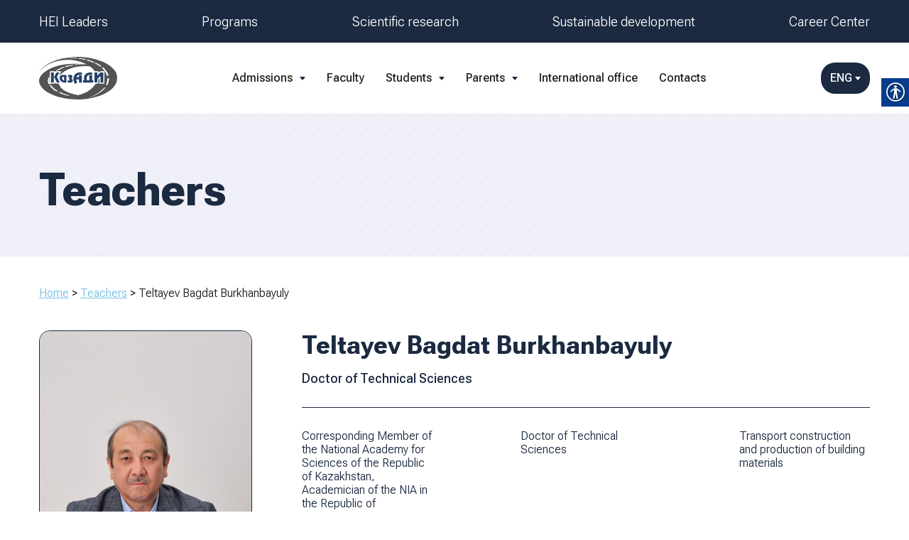

--- FILE ---
content_type: text/html; charset=UTF-8
request_url: https://kazadi.edu.kz/en/teachers/teltayev-bagdat-burkhanbayuly/
body_size: 12844
content:
<!doctype html>
<html lang="en-GB">
<head>
	<meta charset="UTF-8">
	<meta name="viewport" content="width=device-width, initial-scale=1">
	<link rel="profile" href="https://gmpg.org/xfn/11">
	<link rel="preconnect" href="https://fonts.googleapis.com">
<link rel="preconnect" href="https://fonts.gstatic.com" crossorigin>
<link href="https://fonts.googleapis.com/css2?family=Roboto+Flex:opsz,wght@8..144,300;8..144,400;8..144,500;8..144,600;8..144,700;8..144,800;8..144,900&display=swap" rel="stylesheet">
	<meta name='robots' content='index, follow, max-image-preview:large, max-snippet:-1, max-video-preview:-1' />
<link rel="alternate" href="https://kazadi.edu.kz/en/teachers/teltayev-bagdat-burkhanbayuly/" hreflang="en" />
<link rel="alternate" href="https://kazadi.edu.kz/kk/teachers/teltaev-bagdat-bwrhanbajwly/" hreflang="kk" />
<link rel="alternate" href="https://kazadi.edu.kz/teachers/teltaev-bagdat-burhanbajuly/" hreflang="ru" />

	<!-- This site is optimized with the Yoast SEO plugin v21.6 - https://yoast.com/wordpress/plugins/seo/ -->
	<title>Teltayev Bagdat Burkhanbayuly - «Казахский автомобильно-дорожный институт (КазАДИ) им. Л.Б. Гончарова — www.kazadi.kz — КазАДИ им.Л.Б.Гончарова ведет подготовку специалистов с высшим образованием на базе среднего, средне-специального и высшего образования (по сокращенной форме обучения) и научно-педагогических кадров через магистратуру по кредитной технологии обучения.</title>
	<link rel="canonical" href="https://kazadi.edu.kz/en/teachers/teltayev-bagdat-burkhanbayuly/" />
	<meta property="og:locale" content="en_GB" />
	<meta property="og:locale:alternate" content="kk_KZ" />
	<meta property="og:locale:alternate" content="ru_RU" />
	<meta property="og:type" content="article" />
	<meta property="og:title" content="Teltayev Bagdat Burkhanbayuly - «Казахский автомобильно-дорожный институт (КазАДИ) им. Л.Б. Гончарова — www.kazadi.kz — КазАДИ им.Л.Б.Гончарова ведет подготовку специалистов с высшим образованием на базе среднего, средне-специального и высшего образования (по сокращенной форме обучения) и научно-педагогических кадров через магистратуру по кредитной технологии обучения." />
	<meta property="og:url" content="https://kazadi.edu.kz/en/teachers/teltayev-bagdat-burkhanbayuly/" />
	<meta property="og:site_name" content="«Казахский автомобильно-дорожный институт (КазАДИ) им. Л.Б. Гончарова — www.kazadi.kz — КазАДИ им.Л.Б.Гончарова ведет подготовку специалистов с высшим образованием на базе среднего, средне-специального и высшего образования (по сокращенной форме обучения) и научно-педагогических кадров через магистратуру по кредитной технологии обучения." />
	<meta property="article:publisher" content="https://www.facebook.com/kazadikz" />
	<meta property="article:modified_time" content="2023-01-18T05:52:37+00:00" />
	<meta name="twitter:card" content="summary_large_image" />
	<script type="application/ld+json" class="yoast-schema-graph">{"@context":"https://schema.org","@graph":[{"@type":"WebPage","@id":"https://kazadi.edu.kz/en/teachers/teltayev-bagdat-burkhanbayuly/","url":"https://kazadi.edu.kz/en/teachers/teltayev-bagdat-burkhanbayuly/","name":"Teltayev Bagdat Burkhanbayuly - «Казахский автомобильно-дорожный институт (КазАДИ) им. Л.Б. Гончарова — www.kazadi.kz — КазАДИ им.Л.Б.Гончарова ведет подготовку специалистов с высшим образованием на базе среднего, средне-специального и высшего образования (по сокращенной форме обучения) и научно-педагогических кадров через магистратуру по кредитной технологии обучения.","isPartOf":{"@id":"https://kazadi.edu.kz/en/#website"},"datePublished":"2023-01-18T05:52:18+00:00","dateModified":"2023-01-18T05:52:37+00:00","breadcrumb":{"@id":"https://kazadi.edu.kz/en/teachers/teltayev-bagdat-burkhanbayuly/#breadcrumb"},"inLanguage":"en-GB","potentialAction":[{"@type":"ReadAction","target":["https://kazadi.edu.kz/en/teachers/teltayev-bagdat-burkhanbayuly/"]}]},{"@type":"BreadcrumbList","@id":"https://kazadi.edu.kz/en/teachers/teltayev-bagdat-burkhanbayuly/#breadcrumb","itemListElement":[{"@type":"ListItem","position":1,"name":"Home","item":"https://kazadi.edu.kz/en/"},{"@type":"ListItem","position":2,"name":"Teachers","item":"https://kazadi.edu.kz/en/teachers/"},{"@type":"ListItem","position":3,"name":"Teltayev Bagdat Burkhanbayuly"}]},{"@type":"WebSite","@id":"https://kazadi.edu.kz/en/#website","url":"https://kazadi.edu.kz/en/","name":"«Казахский автомобильно-дорожный институт (КазАДИ) им. Л.Б. Гончарова — www.kazadi.kz — КазАДИ им.Л.Б.Гончарова ведет подготовку специалистов с высшим образованием на базе среднего, средне-специального и высшего образования (по сокращенной форме обучения) и научно-педагогических кадров через магистратуру по кредитной технологии обучения.","description":"","publisher":{"@id":"https://kazadi.edu.kz/en/#organization"},"potentialAction":[{"@type":"SearchAction","target":{"@type":"EntryPoint","urlTemplate":"https://kazadi.edu.kz/en/?s={search_term_string}"},"query-input":"required name=search_term_string"}],"inLanguage":"en-GB"},{"@type":"Organization","@id":"https://kazadi.edu.kz/en/#organization","name":"«Казахский автомобильно-дорожный институт (КазАДИ) им. Л.Б. Гончарова — www.kazadi.kz — КазАДИ им.Л.Б.Гончарова ведет подготовку специалистов с высшим образованием на базе среднего, средне-специального и высшего образования (по сокращенной форме обучения) и научно-педагогических кадров через магистратуру по кредитной технологии обучения.","url":"https://kazadi.edu.kz/en/","logo":{"@type":"ImageObject","inLanguage":"en-GB","@id":"https://kazadi.edu.kz/en/#/schema/logo/image/","url":"https://kazadi.edu.kz/wp-content/uploads/2022/12/logo.svg","contentUrl":"https://kazadi.edu.kz/wp-content/uploads/2022/12/logo.svg","width":110,"height":60,"caption":"«Казахский автомобильно-дорожный институт (КазАДИ) им. Л.Б. Гончарова — www.kazadi.kz — КазАДИ им.Л.Б.Гончарова ведет подготовку специалистов с высшим образованием на базе среднего, средне-специального и высшего образования (по сокращенной форме обучения) и научно-педагогических кадров через магистратуру по кредитной технологии обучения."},"image":{"@id":"https://kazadi.edu.kz/en/#/schema/logo/image/"},"sameAs":["https://www.facebook.com/kazadikz","https://www.instagram.com/kazadi_kz/"]}]}</script>
	<!-- / Yoast SEO plugin. -->


<link rel='dns-prefetch' href='//code.jquery.com' />
<link rel='dns-prefetch' href='//cdn.jsdelivr.net' />
<link rel='dns-prefetch' href='//unpkg.com' />
<link rel="alternate" type="application/rss+xml" title="«Казахский автомобильно-дорожный институт (КазАДИ) им. Л.Б. Гончарова — www.kazadi.kz — КазАДИ им.Л.Б.Гончарова ведет подготовку специалистов с высшим образованием на базе среднего, средне-специального и высшего образования (по сокращенной форме обучения) и научно-педагогических кадров через магистратуру по кредитной технологии обучения. &raquo; Feed" href="https://kazadi.edu.kz/en/feed/" />
<link rel="alternate" type="application/rss+xml" title="«Казахский автомобильно-дорожный институт (КазАДИ) им. Л.Б. Гончарова — www.kazadi.kz — КазАДИ им.Л.Б.Гончарова ведет подготовку специалистов с высшим образованием на базе среднего, средне-специального и высшего образования (по сокращенной форме обучения) и научно-педагогических кадров через магистратуру по кредитной технологии обучения. &raquo; Comments Feed" href="https://kazadi.edu.kz/en/comments/feed/" />
<link rel="alternate" title="oEmbed (JSON)" type="application/json+oembed" href="https://kazadi.edu.kz/wp-json/oembed/1.0/embed?url=https%3A%2F%2Fkazadi.edu.kz%2Fen%2Fteachers%2Fteltayev-bagdat-burkhanbayuly%2F" />
<link rel="alternate" title="oEmbed (XML)" type="text/xml+oembed" href="https://kazadi.edu.kz/wp-json/oembed/1.0/embed?url=https%3A%2F%2Fkazadi.edu.kz%2Fen%2Fteachers%2Fteltayev-bagdat-burkhanbayuly%2F&#038;format=xml" />
<style id='wp-img-auto-sizes-contain-inline-css'>
img:is([sizes=auto i],[sizes^="auto," i]){contain-intrinsic-size:3000px 1500px}
/*# sourceURL=wp-img-auto-sizes-contain-inline-css */
</style>
<style id='wp-emoji-styles-inline-css'>

	img.wp-smiley, img.emoji {
		display: inline !important;
		border: none !important;
		box-shadow: none !important;
		height: 1em !important;
		width: 1em !important;
		margin: 0 0.07em !important;
		vertical-align: -0.1em !important;
		background: none !important;
		padding: 0 !important;
	}
/*# sourceURL=wp-emoji-styles-inline-css */
</style>
<style id='wp-block-library-inline-css'>
:root{--wp-block-synced-color:#7a00df;--wp-block-synced-color--rgb:122,0,223;--wp-bound-block-color:var(--wp-block-synced-color);--wp-editor-canvas-background:#ddd;--wp-admin-theme-color:#007cba;--wp-admin-theme-color--rgb:0,124,186;--wp-admin-theme-color-darker-10:#006ba1;--wp-admin-theme-color-darker-10--rgb:0,107,160.5;--wp-admin-theme-color-darker-20:#005a87;--wp-admin-theme-color-darker-20--rgb:0,90,135;--wp-admin-border-width-focus:2px}@media (min-resolution:192dpi){:root{--wp-admin-border-width-focus:1.5px}}.wp-element-button{cursor:pointer}:root .has-very-light-gray-background-color{background-color:#eee}:root .has-very-dark-gray-background-color{background-color:#313131}:root .has-very-light-gray-color{color:#eee}:root .has-very-dark-gray-color{color:#313131}:root .has-vivid-green-cyan-to-vivid-cyan-blue-gradient-background{background:linear-gradient(135deg,#00d084,#0693e3)}:root .has-purple-crush-gradient-background{background:linear-gradient(135deg,#34e2e4,#4721fb 50%,#ab1dfe)}:root .has-hazy-dawn-gradient-background{background:linear-gradient(135deg,#faaca8,#dad0ec)}:root .has-subdued-olive-gradient-background{background:linear-gradient(135deg,#fafae1,#67a671)}:root .has-atomic-cream-gradient-background{background:linear-gradient(135deg,#fdd79a,#004a59)}:root .has-nightshade-gradient-background{background:linear-gradient(135deg,#330968,#31cdcf)}:root .has-midnight-gradient-background{background:linear-gradient(135deg,#020381,#2874fc)}:root{--wp--preset--font-size--normal:16px;--wp--preset--font-size--huge:42px}.has-regular-font-size{font-size:1em}.has-larger-font-size{font-size:2.625em}.has-normal-font-size{font-size:var(--wp--preset--font-size--normal)}.has-huge-font-size{font-size:var(--wp--preset--font-size--huge)}.has-text-align-center{text-align:center}.has-text-align-left{text-align:left}.has-text-align-right{text-align:right}.has-fit-text{white-space:nowrap!important}#end-resizable-editor-section{display:none}.aligncenter{clear:both}.items-justified-left{justify-content:flex-start}.items-justified-center{justify-content:center}.items-justified-right{justify-content:flex-end}.items-justified-space-between{justify-content:space-between}.screen-reader-text{border:0;clip-path:inset(50%);height:1px;margin:-1px;overflow:hidden;padding:0;position:absolute;width:1px;word-wrap:normal!important}.screen-reader-text:focus{background-color:#ddd;clip-path:none;color:#444;display:block;font-size:1em;height:auto;left:5px;line-height:normal;padding:15px 23px 14px;text-decoration:none;top:5px;width:auto;z-index:100000}html :where(.has-border-color){border-style:solid}html :where([style*=border-top-color]){border-top-style:solid}html :where([style*=border-right-color]){border-right-style:solid}html :where([style*=border-bottom-color]){border-bottom-style:solid}html :where([style*=border-left-color]){border-left-style:solid}html :where([style*=border-width]){border-style:solid}html :where([style*=border-top-width]){border-top-style:solid}html :where([style*=border-right-width]){border-right-style:solid}html :where([style*=border-bottom-width]){border-bottom-style:solid}html :where([style*=border-left-width]){border-left-style:solid}html :where(img[class*=wp-image-]){height:auto;max-width:100%}:where(figure){margin:0 0 1em}html :where(.is-position-sticky){--wp-admin--admin-bar--position-offset:var(--wp-admin--admin-bar--height,0px)}@media screen and (max-width:600px){html :where(.is-position-sticky){--wp-admin--admin-bar--position-offset:0px}}

/*# sourceURL=wp-block-library-inline-css */
</style><style id='global-styles-inline-css'>
:root{--wp--preset--aspect-ratio--square: 1;--wp--preset--aspect-ratio--4-3: 4/3;--wp--preset--aspect-ratio--3-4: 3/4;--wp--preset--aspect-ratio--3-2: 3/2;--wp--preset--aspect-ratio--2-3: 2/3;--wp--preset--aspect-ratio--16-9: 16/9;--wp--preset--aspect-ratio--9-16: 9/16;--wp--preset--color--black: #000000;--wp--preset--color--cyan-bluish-gray: #abb8c3;--wp--preset--color--white: #ffffff;--wp--preset--color--pale-pink: #f78da7;--wp--preset--color--vivid-red: #cf2e2e;--wp--preset--color--luminous-vivid-orange: #ff6900;--wp--preset--color--luminous-vivid-amber: #fcb900;--wp--preset--color--light-green-cyan: #7bdcb5;--wp--preset--color--vivid-green-cyan: #00d084;--wp--preset--color--pale-cyan-blue: #8ed1fc;--wp--preset--color--vivid-cyan-blue: #0693e3;--wp--preset--color--vivid-purple: #9b51e0;--wp--preset--gradient--vivid-cyan-blue-to-vivid-purple: linear-gradient(135deg,rgb(6,147,227) 0%,rgb(155,81,224) 100%);--wp--preset--gradient--light-green-cyan-to-vivid-green-cyan: linear-gradient(135deg,rgb(122,220,180) 0%,rgb(0,208,130) 100%);--wp--preset--gradient--luminous-vivid-amber-to-luminous-vivid-orange: linear-gradient(135deg,rgb(252,185,0) 0%,rgb(255,105,0) 100%);--wp--preset--gradient--luminous-vivid-orange-to-vivid-red: linear-gradient(135deg,rgb(255,105,0) 0%,rgb(207,46,46) 100%);--wp--preset--gradient--very-light-gray-to-cyan-bluish-gray: linear-gradient(135deg,rgb(238,238,238) 0%,rgb(169,184,195) 100%);--wp--preset--gradient--cool-to-warm-spectrum: linear-gradient(135deg,rgb(74,234,220) 0%,rgb(151,120,209) 20%,rgb(207,42,186) 40%,rgb(238,44,130) 60%,rgb(251,105,98) 80%,rgb(254,248,76) 100%);--wp--preset--gradient--blush-light-purple: linear-gradient(135deg,rgb(255,206,236) 0%,rgb(152,150,240) 100%);--wp--preset--gradient--blush-bordeaux: linear-gradient(135deg,rgb(254,205,165) 0%,rgb(254,45,45) 50%,rgb(107,0,62) 100%);--wp--preset--gradient--luminous-dusk: linear-gradient(135deg,rgb(255,203,112) 0%,rgb(199,81,192) 50%,rgb(65,88,208) 100%);--wp--preset--gradient--pale-ocean: linear-gradient(135deg,rgb(255,245,203) 0%,rgb(182,227,212) 50%,rgb(51,167,181) 100%);--wp--preset--gradient--electric-grass: linear-gradient(135deg,rgb(202,248,128) 0%,rgb(113,206,126) 100%);--wp--preset--gradient--midnight: linear-gradient(135deg,rgb(2,3,129) 0%,rgb(40,116,252) 100%);--wp--preset--font-size--small: 13px;--wp--preset--font-size--medium: 20px;--wp--preset--font-size--large: 36px;--wp--preset--font-size--x-large: 42px;--wp--preset--spacing--20: 0.44rem;--wp--preset--spacing--30: 0.67rem;--wp--preset--spacing--40: 1rem;--wp--preset--spacing--50: 1.5rem;--wp--preset--spacing--60: 2.25rem;--wp--preset--spacing--70: 3.38rem;--wp--preset--spacing--80: 5.06rem;--wp--preset--shadow--natural: 6px 6px 9px rgba(0, 0, 0, 0.2);--wp--preset--shadow--deep: 12px 12px 50px rgba(0, 0, 0, 0.4);--wp--preset--shadow--sharp: 6px 6px 0px rgba(0, 0, 0, 0.2);--wp--preset--shadow--outlined: 6px 6px 0px -3px rgb(255, 255, 255), 6px 6px rgb(0, 0, 0);--wp--preset--shadow--crisp: 6px 6px 0px rgb(0, 0, 0);}:where(.is-layout-flex){gap: 0.5em;}:where(.is-layout-grid){gap: 0.5em;}body .is-layout-flex{display: flex;}.is-layout-flex{flex-wrap: wrap;align-items: center;}.is-layout-flex > :is(*, div){margin: 0;}body .is-layout-grid{display: grid;}.is-layout-grid > :is(*, div){margin: 0;}:where(.wp-block-columns.is-layout-flex){gap: 2em;}:where(.wp-block-columns.is-layout-grid){gap: 2em;}:where(.wp-block-post-template.is-layout-flex){gap: 1.25em;}:where(.wp-block-post-template.is-layout-grid){gap: 1.25em;}.has-black-color{color: var(--wp--preset--color--black) !important;}.has-cyan-bluish-gray-color{color: var(--wp--preset--color--cyan-bluish-gray) !important;}.has-white-color{color: var(--wp--preset--color--white) !important;}.has-pale-pink-color{color: var(--wp--preset--color--pale-pink) !important;}.has-vivid-red-color{color: var(--wp--preset--color--vivid-red) !important;}.has-luminous-vivid-orange-color{color: var(--wp--preset--color--luminous-vivid-orange) !important;}.has-luminous-vivid-amber-color{color: var(--wp--preset--color--luminous-vivid-amber) !important;}.has-light-green-cyan-color{color: var(--wp--preset--color--light-green-cyan) !important;}.has-vivid-green-cyan-color{color: var(--wp--preset--color--vivid-green-cyan) !important;}.has-pale-cyan-blue-color{color: var(--wp--preset--color--pale-cyan-blue) !important;}.has-vivid-cyan-blue-color{color: var(--wp--preset--color--vivid-cyan-blue) !important;}.has-vivid-purple-color{color: var(--wp--preset--color--vivid-purple) !important;}.has-black-background-color{background-color: var(--wp--preset--color--black) !important;}.has-cyan-bluish-gray-background-color{background-color: var(--wp--preset--color--cyan-bluish-gray) !important;}.has-white-background-color{background-color: var(--wp--preset--color--white) !important;}.has-pale-pink-background-color{background-color: var(--wp--preset--color--pale-pink) !important;}.has-vivid-red-background-color{background-color: var(--wp--preset--color--vivid-red) !important;}.has-luminous-vivid-orange-background-color{background-color: var(--wp--preset--color--luminous-vivid-orange) !important;}.has-luminous-vivid-amber-background-color{background-color: var(--wp--preset--color--luminous-vivid-amber) !important;}.has-light-green-cyan-background-color{background-color: var(--wp--preset--color--light-green-cyan) !important;}.has-vivid-green-cyan-background-color{background-color: var(--wp--preset--color--vivid-green-cyan) !important;}.has-pale-cyan-blue-background-color{background-color: var(--wp--preset--color--pale-cyan-blue) !important;}.has-vivid-cyan-blue-background-color{background-color: var(--wp--preset--color--vivid-cyan-blue) !important;}.has-vivid-purple-background-color{background-color: var(--wp--preset--color--vivid-purple) !important;}.has-black-border-color{border-color: var(--wp--preset--color--black) !important;}.has-cyan-bluish-gray-border-color{border-color: var(--wp--preset--color--cyan-bluish-gray) !important;}.has-white-border-color{border-color: var(--wp--preset--color--white) !important;}.has-pale-pink-border-color{border-color: var(--wp--preset--color--pale-pink) !important;}.has-vivid-red-border-color{border-color: var(--wp--preset--color--vivid-red) !important;}.has-luminous-vivid-orange-border-color{border-color: var(--wp--preset--color--luminous-vivid-orange) !important;}.has-luminous-vivid-amber-border-color{border-color: var(--wp--preset--color--luminous-vivid-amber) !important;}.has-light-green-cyan-border-color{border-color: var(--wp--preset--color--light-green-cyan) !important;}.has-vivid-green-cyan-border-color{border-color: var(--wp--preset--color--vivid-green-cyan) !important;}.has-pale-cyan-blue-border-color{border-color: var(--wp--preset--color--pale-cyan-blue) !important;}.has-vivid-cyan-blue-border-color{border-color: var(--wp--preset--color--vivid-cyan-blue) !important;}.has-vivid-purple-border-color{border-color: var(--wp--preset--color--vivid-purple) !important;}.has-vivid-cyan-blue-to-vivid-purple-gradient-background{background: var(--wp--preset--gradient--vivid-cyan-blue-to-vivid-purple) !important;}.has-light-green-cyan-to-vivid-green-cyan-gradient-background{background: var(--wp--preset--gradient--light-green-cyan-to-vivid-green-cyan) !important;}.has-luminous-vivid-amber-to-luminous-vivid-orange-gradient-background{background: var(--wp--preset--gradient--luminous-vivid-amber-to-luminous-vivid-orange) !important;}.has-luminous-vivid-orange-to-vivid-red-gradient-background{background: var(--wp--preset--gradient--luminous-vivid-orange-to-vivid-red) !important;}.has-very-light-gray-to-cyan-bluish-gray-gradient-background{background: var(--wp--preset--gradient--very-light-gray-to-cyan-bluish-gray) !important;}.has-cool-to-warm-spectrum-gradient-background{background: var(--wp--preset--gradient--cool-to-warm-spectrum) !important;}.has-blush-light-purple-gradient-background{background: var(--wp--preset--gradient--blush-light-purple) !important;}.has-blush-bordeaux-gradient-background{background: var(--wp--preset--gradient--blush-bordeaux) !important;}.has-luminous-dusk-gradient-background{background: var(--wp--preset--gradient--luminous-dusk) !important;}.has-pale-ocean-gradient-background{background: var(--wp--preset--gradient--pale-ocean) !important;}.has-electric-grass-gradient-background{background: var(--wp--preset--gradient--electric-grass) !important;}.has-midnight-gradient-background{background: var(--wp--preset--gradient--midnight) !important;}.has-small-font-size{font-size: var(--wp--preset--font-size--small) !important;}.has-medium-font-size{font-size: var(--wp--preset--font-size--medium) !important;}.has-large-font-size{font-size: var(--wp--preset--font-size--large) !important;}.has-x-large-font-size{font-size: var(--wp--preset--font-size--x-large) !important;}
/*# sourceURL=global-styles-inline-css */
</style>

<style id='classic-theme-styles-inline-css'>
/*! This file is auto-generated */
.wp-block-button__link{color:#fff;background-color:#32373c;border-radius:9999px;box-shadow:none;text-decoration:none;padding:calc(.667em + 2px) calc(1.333em + 2px);font-size:1.125em}.wp-block-file__button{background:#32373c;color:#fff;text-decoration:none}
/*# sourceURL=/wp-includes/css/classic-themes.min.css */
</style>
<link rel='stylesheet' id='real-accessability-css' href='https://kazadi.edu.kz/wp-content/plugins/real-accessability/real-accessability.css?ver=1.0' media='all' />
<link rel='stylesheet' id='kazadi-style-css' href='https://kazadi.edu.kz/wp-content/themes/kazadi/style.css?ver=1.0.0' media='all' />
<link rel='stylesheet' id='fancybox_css-css' href='https://cdn.jsdelivr.net/npm/@fancyapps/ui@4.0/dist/fancybox.css?ver=6.9' media='all' />
<link rel='stylesheet' id='swiper-css' href='https://unpkg.com/swiper@7/swiper-bundle.min.css?ver=6.9' media='all' />
<link rel='stylesheet' id='style-css' href='https://kazadi.edu.kz/wp-content/themes/kazadi/assets/css/style.css?ver=6.9' media='all' />
<link rel='stylesheet' id='tablepress-default-css' href='https://kazadi.edu.kz/wp-content/plugins/tablepress/css/build/default.css?ver=2.4.2' media='all' />
<script src="https://kazadi.edu.kz/wp-content/plugins/wp-yandex-metrika/assets/YmEc.min.js?ver=1.2.0" id="wp-yandex-metrika_YmEc-js"></script>
<script id="wp-yandex-metrika_YmEc-js-after">
window.tmpwpym={datalayername:'dataLayer',counters:JSON.parse('[{"number":"92579007","webvisor":"1"}]'),targets:JSON.parse('[]')};
//# sourceURL=wp-yandex-metrika_YmEc-js-after
</script>
<script src="https://code.jquery.com/jquery-3.6.0.js?ver=6.9" id="jquery-js"></script>
<script src="https://kazadi.edu.kz/wp-content/plugins/wp-yandex-metrika/assets/frontend.min.js?ver=1.2.0" id="wp-yandex-metrika_frontend-js"></script>
<link rel="https://api.w.org/" href="https://kazadi.edu.kz/wp-json/" /><link rel="alternate" title="JSON" type="application/json" href="https://kazadi.edu.kz/wp-json/wp/v2/teachers/2706" /><link rel="EditURI" type="application/rsd+xml" title="RSD" href="https://kazadi.edu.kz/xmlrpc.php?rsd" />
<meta name="generator" content="WordPress 6.9" />
<link rel='shortlink' href='https://kazadi.edu.kz/?p=2706' />
<meta name="verification" content="f612c7d25f5690ad41496fcfdbf8d1" />        <!-- Yandex.Metrica counter -->
        <script type="text/javascript">
            (function (m, e, t, r, i, k, a) {
                m[i] = m[i] || function () {
                    (m[i].a = m[i].a || []).push(arguments)
                };
                m[i].l = 1 * new Date();
                k = e.createElement(t), a = e.getElementsByTagName(t)[0], k.async = 1, k.src = r, a.parentNode.insertBefore(k, a)
            })

            (window, document, "script", "https://mc.yandex.ru/metrika/tag.js", "ym");

            ym("92579007", "init", {
                clickmap: true,
                trackLinks: true,
                accurateTrackBounce: true,
                webvisor: true,
                ecommerce: "dataLayer",
                params: {
                    __ym: {
                        "ymCmsPlugin": {
                            "cms": "wordpress",
                            "cmsVersion":"6.9",
                            "pluginVersion": "1.2.0",
                            "ymCmsRip": "1307424877"
                        }
                    }
                }
            });
        </script>
        <!-- /Yandex.Metrica counter -->
        <link rel="icon" href="https://kazadi.edu.kz/wp-content/uploads/2022/12/logo.svg" sizes="32x32" />
<link rel="icon" href="https://kazadi.edu.kz/wp-content/uploads/2022/12/logo.svg" sizes="192x192" />
<link rel="apple-touch-icon" href="https://kazadi.edu.kz/wp-content/uploads/2022/12/logo.svg" />
<meta name="msapplication-TileImage" content="https://kazadi.edu.kz/wp-content/uploads/2022/12/logo.svg" />
		<style id="wp-custom-css">
			.form-rektor__superwrapper{
                        position:relative;
                    }

 .form-rektor__wrapper::after{
                        content:'';
 background-image:url('https://kazadi.edu.kz/wp-content/uploads/2023/02/mask-group.png');
                        position:absolute;
                        right:-12px;
                        width:100%;
                        width: 35%;
                        height:100%;
                        top:0;
                        background-repeat:no-repeat;
                        background-size: cover;
                        background-position: right;
                        border-radius: 0 35px 35px 0;
                    }

                    .cf7-smart-grid.has-grid .wpcf7-form-control:not(img){
                        border:0;
                    }
                    #wpcf7-cf7sg-form-vopros-rektora_copy textarea{
                        border-bottom: 1px solid red;
                        resize: none; /* Запрещаем изменять размер */
                        height: 70px;
                    }

                    .cf7sg-container .cf7-smart-grid.has-grid .row{
                        display:flex;
                        justify-content: space-between;
                    }

                    #wpcf7-cf7sg-form-vopros-rektora_copy .container{
                        max-width:100%;
                    }

                    #wpcf7-cf7sg-form-vopros-rektora_copy .one-half{
                        display: flex;
                    justify-content: space-between;
                    }
                    #wpcf7-cf7sg-form-vopros-rektora_copy{
                        margin-top:35px;
                    }
                    #wpcf7-cf7sg-form-vopros-rektora_copy textarea{
                        border-bottom: 1px solid #DEDEDE;
                        border-radius: 15px;
                        resize:none;
                        font-weight: 700;
                        font-size: 20px;
                        line-height: 23px;
                        width:350px;
                        color: #1B2A41;
                    }

                    .form-button{
                        display: flex !important;
                    align-items: flex-end !important;
                    margin-left: 50px !important;
                    }

                    .form-textarea{
                        margin-top:15px;
                    }
                    
                    .wwwww{
                        font-weight: 300;
                        font-size: 18px;
                        line-height: 21px;
                        /* identical to box height */
                                            
                                            
                        color: #C2C2C2;
                    }

                    #wpcf7-cf7sg-form-vopros-rektora_copy textarea:focus-visible{
                            outline: 0;
    border-bottom: 1px solid black;
                    }

                    #wpcf7-cf7sg-form-vopros-rektora_copy input{
                        max-width:200px;
                        font-weight: 700;
                        font-size: 20px;
                        line-height: 23px;
                        text-align: center;

                        color: #FFFFFF;
                        background: #E59500;
                        border-radius: 120px;
                        padding:10px 30px 10px 30px;
                    }


                    .form-rektor__wrapper{
                        background: #FFFFFF;
                        /* KazADI page */
                        border-radius: 20px;
                        padding:35px 0 35px 35px;
                    }

                    .form-rektor__title{
                        font-weight: 700;
                        font-size: 33px;
                        line-height: 42px;

                        color: #1B2A41;
                        margin-bottom:20px;
                    }@media screen and (max-width:600px){
                        .form-rektor__wrapper{
                            padding: 35px 0 18px 20px;
                        }

                        .form-rektor__wrapper::after{
                            display:none;
                        }

                        #wpcf7-cf7sg-form-vopros-rektora_copy .one-half{
                            display:block;
                        }

                        #wpcf7-cf7sg-form-vopros-rektora_copy textarea{
                            width: -webkit-fill-available;
                            margin-right: 20px;
                            margin-bottom: 20px;
                        }

                        .text-block__wrapper{
                            padding: 20px 0 20px 20px;
                        }
                    }		</style>
		
<!-- Google tag (gtag.js) -->
<script async src="https://www.googletagmanager.com/gtag/js?id=G-F6GJC834ZE"></script>
<script>
  window.dataLayer = window.dataLayer || [];
  function gtag(){dataLayer.push(arguments);}
  gtag('js', new Date());

  gtag('config', 'G-F6GJC834ZE');
</script>

</head>

<body class="wp-singular teachers-template-default single single-teachers postid-2706 wp-theme-kazadi real-accessability-body">

	<div class="mobile__menu">
		<div class="menu__block">
			<div class="close"><img src="/wp-content/themes/kazadi/assets/img/close.svg" alt=""></div>
			<div class="first__mobile"></div>
			<div class="second__mobile"></div>
			<div class="mobile__lang">
				<div class="mobile__lang__txt">Выберите язык:</div>
				<div class="mobile__lang__content"></div>
			</div>
		</div>	
	</div>

	<div class="all">

		<div class="topline">
			<div class="container">
				<div data-da=".second__mobile, 1024, first" class="topline__menu"><div class="menu-verhnyaya-liniya-eng-container"><ul id="menu-verhnyaya-liniya-eng" class="menu"><li id="menu-item-4220" class="menu-item menu-item-type-post_type menu-item-object-page menu-item-4220"><a href="https://kazadi.edu.kz/roditelyam/rukovodstvo-vuza/">HEI Leaders</a></li>
<li id="menu-item-193" class="menu-item menu-item-type-post_type menu-item-object-page menu-item-193"><a href="https://kazadi.edu.kz/en/programs/">Programs</a></li>
<li id="menu-item-3774" class="menu-item menu-item-type-post_type menu-item-object-page menu-item-3774"><a href="https://kazadi.edu.kz/en/scientific-research/">Scientific research</a></li>
<li id="menu-item-3777" class="menu-item menu-item-type-post_type menu-item-object-page menu-item-3777"><a href="https://kazadi.edu.kz/en/sustainable-development/">Sustainable development</a></li>
<li id="menu-item-3780" class="menu-item menu-item-type-post_type menu-item-object-page menu-item-3780"><a href="https://kazadi.edu.kz/en/students/career-center/">Career Center</a></li>
</ul></div></div>
			</div>
		</div>

		<header class="header">
			<div class="container">
				<div class="header__row">
					<div class="burger">
						<span></span>
						<span></span>
						<span></span>
					</div>
					<a href="tel:+77029703322" class="number">+7 (702) 970 3322</a>
					<div class="logo"><a href="/"><img src="/wp-content/themes/kazadi/assets/img/logo.svg" alt="logo" width="110" height="60"></a></div>

					<div data-da=".first__mobile, 1024, first" class="topmenu">
						<div class="menu-verhnee-menyu-eng-container"><ul id="menu-verhnee-menyu-eng" class="menu"><li id="menu-item-3782" class="menu-item menu-item-type-custom menu-item-object-custom menu-item-has-children menu-item-3782"><a>Admissions</a>
<ul class="sub-menu">
	<li id="menu-item-3783" class="menu-item menu-item-type-post_type menu-item-object-page menu-item-3783"><a href="https://kazadi.edu.kz/en/selection-committee/undergraduate/">Undergraduate</a></li>
	<li id="menu-item-3786" class="menu-item menu-item-type-post_type menu-item-object-page menu-item-3786"><a href="https://kazadi.edu.kz/en/selection-committee/masters-degree/">Master’s degree</a></li>
	<li id="menu-item-3790" class="menu-item menu-item-type-post_type menu-item-object-page menu-item-3790"><a href="https://kazadi.edu.kz/en/selection-committee/phd/">PhD</a></li>
	<li id="menu-item-3793" class="menu-item menu-item-type-post_type menu-item-object-page menu-item-3793"><a href="https://kazadi.edu.kz/en/selection-committee/grants/">Grants</a></li>
	<li id="menu-item-3796" class="menu-item menu-item-type-post_type menu-item-object-page menu-item-3796"><a href="https://kazadi.edu.kz/en/selection-committee/aadc-college/">AADC College</a></li>
</ul>
</li>
<li id="menu-item-3797" class="menu-item menu-item-type-custom menu-item-object-custom menu-item-3797"><a href="https://kazadi.edu.kz/en/teachers/">Faculty</a></li>
<li id="menu-item-3798" class="menu-item menu-item-type-custom menu-item-object-custom menu-item-has-children menu-item-3798"><a>Students</a>
<ul class="sub-menu">
	<li id="menu-item-6168" class="menu-item menu-item-type-custom menu-item-object-custom menu-item-6168"><a href="https://antiplagiat.com/">Antiplagiarism</a></li>
	<li id="menu-item-3801" class="menu-item menu-item-type-post_type menu-item-object-page menu-item-3801"><a href="https://kazadi.edu.kz/en/students/digital-library/">Digital library</a></li>
	<li id="menu-item-3804" class="menu-item menu-item-type-post_type menu-item-object-page menu-item-3804"><a href="https://kazadi.edu.kz/en/timetable-of-classes/">Classes schedule</a></li>
	<li id="menu-item-3805" class="menu-item menu-item-type-custom menu-item-object-custom menu-item-3805"><a href="https://kazadi.edu.kz/en/students/events/">Events</a></li>
	<li id="menu-item-3806" class="menu-item menu-item-type-custom menu-item-object-custom menu-item-3806"><a href="http://esuvo.platonus.kz/en/">Platonus</a></li>
</ul>
</li>
<li id="menu-item-3807" class="menu-item menu-item-type-custom menu-item-object-custom menu-item-has-children menu-item-3807"><a>Parents</a>
<ul class="sub-menu">
	<li id="menu-item-3810" class="menu-item menu-item-type-post_type menu-item-object-page menu-item-3810"><a href="https://kazadi.edu.kz/en/about-the-university/">About the university</a></li>
	<li id="menu-item-3813" class="menu-item menu-item-type-post_type menu-item-object-page menu-item-3813"><a href="https://kazadi.edu.kz/en/parents-and-families/">Parents and families</a></li>
</ul>
</li>
<li id="menu-item-3823" class="menu-item menu-item-type-post_type menu-item-object-page menu-item-3823"><a href="https://kazadi.edu.kz/en/international-office/">International office</a></li>
<li id="menu-item-3826" class="menu-item menu-item-type-post_type menu-item-object-page menu-item-3826"><a href="https://kazadi.edu.kz/en/contacts/">Contacts</a></li>
</ul></div>					</div>
					
					<ul data-da=".mobile__lang__content, 1024, first" class="lang" id="top-lang">
						<li class="pll-parent-menu-item"><a class="current__lang" href="#pll_switcher">ENG<img src="/wp-content/themes/kazadi/assets/img/arrow__bottom.svg" alt="" class="lang__arrow"></a> 
							<ul class="lang__hover">
								<li class="lang-item lang-item-5 lang-item-kk lang-item-first"><a  lang="kk" hreflang="kk" href="https://kazadi.edu.kz/kk/teachers/teltaev-bagdat-bwrhanbajwly/">KAZ</a></li>
	<li class="lang-item lang-item-9 lang-item-ru"><a  lang="ru-RU" hreflang="ru-RU" href="https://kazadi.edu.kz/teachers/teltaev-bagdat-burhanbajuly/">РУС</a></li>
 
							</ul>
						</li>
					</ul>
					
				</div>
			</div>
		</header>
<div class="page__header">
		<div class="container"><h1 class="page__title">Teachers</h1></div>
</div>

<div class="page__content">
    <div class="container">
        <div class="breadcrumbs">
            <nav class="yoast-breadcrumbs"><span><span><a href="https://kazadi.edu.kz/en/">Home</a></span> &gt; <span><a href="https://kazadi.edu.kz/en/teachers/">Teachers</a></span> &gt; <span class="breadcrumb_last" aria-current="page">Teltayev Bagdat Burkhanbayuly</span></span></nav>        </div>

        <div class="single__teacher">
                                <div class="single__row">
                <div class="single__img"><img src="https://kazadi.edu.kz/wp-content/uploads/2022/12/teltaev-bagdat-burhanbaevich-scaled.jpg" alt=""></div>
                <div class="single__right">
                    <div class="sigle__right__header">
                        <h1 class="single__title">Teltayev Bagdat Burkhanbayuly</h1>
                        <div class="single__txt1">Doctor of Technical Sciences</div>
                    </div>

                    <div class="single__right__row1">
                        <div class="row1__block"><p>Corresponding Member of the National Academy for Sciences of the Republic of Kazakhstan, Academician of the NIA in the Republic of Kazakhstan, Professor</p>
</div>
                        <div class="row1__block"><p>Doctor of Technical Sciences</p>
</div>
                        <div class="row1__block"><p>Transport construction and production of building materials</p>
</div>
                    </div>

                    <div class="row2__title"><b>Contacts:</b></div>
                    <div class="single__right__row2">
                        <div class="row2__block">
                            <div class="head__cont mail">Email:</div>
                            <div class="mail__content"><p><a href="mailto:bagdatbt@yahoo.com">bagdatbt@yahoo.com</a></p>
</div>
                        </div>
<!--                         <div class="row2__block">
                            <div class="head__cont tel">Telephone</div>
                            <div class="mail__content"><p>+7 701 760 67 01</p>
</div>
                        </div> -->
                    </div>
                    
                </div>
            </div>

            <div class="single__content">
                <p>Description of research work and teaching area<br />
Participation in scientific projects:<br />
Grant funding project  Improvement of high and low-temperature characteristics  road bitumen. Science Committee of the Ministry of Education and Science of the Republic of Kazakhstan 2020-2022 Scientific adviser.<br />
Project Services for research to reduce rutting in the city of Almaty.<br />
Akimat of Almaty 2022-2023 Scientific adviser.<br />
The program of targeted financing  Development and approbation of technologies for new functional materials using plasma-chemical, mechanochemical and self-propagating high-temperature synthesis processes. Science Committee of the Ministry of Education and Science of the Republic of Kazakhstan. 2022-2024 Member of the research group.</p>
<p>Scientific direction:<br />
Рhysics, chemistry and mechanics of road materials and structures,nanomaterials and nanotechnologies,experimental research and mathematical modeling of heat and moisture transfer in multilayer pavement and soil bases,design, construction and operation of highways.</p>
<p>&nbsp;</p>
            </div>


            <ul class="container--tabs">
                <li class="tab l1 tab--active">Образование</li>
                <li class="tab l2">Образовательные программы и дисциплины</li>
                <li class="tab l3">Публикации и награды</li>
            </ul>

            <div class="container--content">

                <div class="content content--active"> <p>Professor&#8217;s certificate: № 0000480. 01.31.2002y</p>
<p>Doctor of Technical Sciences 01.07.02 Mechanics of loose bodies, soils and rocks, 1999</p>
<p>Ust-Kamenogorsk Road Construction Institute, spec. Highways, 1991</p>
</div>

                <div class="content"> <p>Finite element method in construction problems</p>
</div>

                <div class="content"> <p>Author of 3 scientific discoveries, more than 840 published scientific and scientific-methodical works, including 8 monographs, more than 40 inventions, 10 textbooks, 5 terminological dictionaries. In addition, 13 monographs and textbooks have been published under his general editorship. In 2018, the world-renowned publishing house Springer published the monograph &#8220;Viscoelastic properties of asphalts based on penetration and softening point&#8221;.</p>
<p>Awards:<br />
Certificate of Honor of the Republic of Kazakhstan (2012), Anniversary medal &#8220;20 years of Independence of Kazakhstan&#8221; (2011), Anniversary medal &#8220;25 years of Independence of Kazakhstan&#8221; (2016), Anniversary medal &#8220;30 years of Independence of Kazakhstan&#8221; (2021), Anniversary medal &#8220;100 years of the Iron road of Kazakhstan&#8221; (2005), Letter of thanks from the President of the Republic of Kazakhstan (2021), Prize of the Youth Union of Kazakhstan in the nomination &#8220;Science and Technology&#8221; (2002), Badge &#8220;Y. Altynsarin&#8221; (2006), Breastplate &#8220;For merits in the development of science of the Republic of Kazakhstan&#8221; (2017)</p>
<p><em> </em></p>
</div>

            </div>
                            

        </div>

    </div>
</div>

		

	


	<footer class="footer">
		<div class="container">
			<div class="footer__row">
				<div class="footer__left">
					<div class="footer__logo"><img src="/wp-content/themes/kazadi/assets/img/logo.svg" alt=""></div>
					<div class="footer__socials">
                        <a href="https://www.instagram.com/kazadi_kz/" class="social"><img src="/wp-content/themes/kazadi/assets/img/instagram.svg" alt=""></a>
                        <a href="https://m.facebook.com/kazadikz" class="social"><img src="/wp-content/themes/kazadi/assets/img/facebook.svg" alt=""></a>
                        <a href="#" class="social"><img src="/wp-content/themes/kazadi/assets/img/map.svg" alt=""></a>
                    </div>
				</div>
				<div class="footer__right">
					<div class="footer__title"><span>Kazakh Automobile and Road Institute</span></div>
					<div class="footer__right__row">
						<div class="footer2">
							<div class="footer__menu1"><div class="menu-futer-menyu-1-eng-container"><ul id="menu-futer-menyu-1-eng" class="menu"><li id="menu-item-3827" class="menu-item menu-item-type-post_type menu-item-object-page menu-item-3827"><a href="https://kazadi.edu.kz/en/about-the-university/">About Us</a></li>
<li id="menu-item-3830" class="menu-item menu-item-type-post_type menu-item-object-page menu-item-3830"><a href="https://kazadi.edu.kz/en/teachers/">Faculty</a></li>
<li id="menu-item-3834" class="menu-item menu-item-type-post_type menu-item-object-page menu-item-3834"><a href="https://kazadi.edu.kz/en/npa-mnivo-rk/">RLA of MSHE of RK</a></li>
<li id="menu-item-3837" class="menu-item menu-item-type-post_type menu-item-object-page menu-item-3837"><a href="https://kazadi.edu.kz/en/kazadi-provisions/">KazADI provisions</a></li>
<li id="menu-item-3840" class="menu-item menu-item-type-post_type menu-item-object-page menu-item-3840"><a href="https://kazadi.edu.kz/en/rectors-blog/">Rector&#8217;s Blog</a></li>
<li id="menu-item-3843" class="menu-item menu-item-type-post_type menu-item-object-page menu-item-3843"><a href="https://kazadi.edu.kz/en/audited-financial-statements/">Audited financial statements</a></li>
</ul></div></div>
							<div class="footer__menu1"><div class="menu-futer-menyu-2-eng-container"><ul id="menu-futer-menyu-2-eng" class="menu"><li id="menu-item-3845" class="menu-item menu-item-type-post_type menu-item-object-page menu-item-3845"><a href="https://kazadi.edu.kz/en/selection-committee/">Admissions</a></li>
<li id="menu-item-3846" class="menu-item menu-item-type-post_type menu-item-object-page menu-item-3846"><a href="https://kazadi.edu.kz/en/timetable-of-classes/">Classes schedule</a></li>
<li id="menu-item-3847" class="menu-item menu-item-type-post_type menu-item-object-page menu-item-3847"><a href="https://kazadi.edu.kz/en/rectors-blog/">Rector’s blog</a></li>
<li id="menu-item-3850" class="menu-item menu-item-type-post_type menu-item-object-page menu-item-3850"><a href="https://kazadi.edu.kz/en/electronic-complaint-book/">E complaint form</a></li>
<li id="menu-item-3854" class="menu-item menu-item-type-post_type menu-item-object-page menu-item-3854"><a href="https://kazadi.edu.kz/en/test-lab/">Testing Lab</a></li>
<li id="menu-item-3855" class="menu-item menu-item-type-post_type menu-item-object-page menu-item-3855"><a href="https://kazadi.edu.kz/en/contacts/">Contacts</a></li>
</ul></div></div>
						</div>
						
						<div class="footer__menu3"><div class="menu-futer-menyu-3-eng-container"><ul id="menu-futer-menyu-3-eng" class="menu"><li id="menu-item-6165" class="menu-item menu-item-type-custom menu-item-object-custom menu-item-6165"><a href="#">Linkыфвфыв</a></li>
</ul></div></div>
					</div>
				</div>
			</div>
			<div class="footer__line">
				<div class="copy">© 1999 - 2024 «КАЗАДИ»<br>Certificate No. 25030-1910-U-e, state. license AB-No. 0062173</div>
				<div class="company"><a target="_blank" href="https://yashcher.com/" class="">© Created by Yascher</a></div>
			</div>
		</div>
	</footer>

</div>



            <noscript>
                <div>
                    <img src="https://mc.yandex.ru/watch/92579007" style="position:absolute; left:-9999px;" alt=""/>
                </div>
            </noscript>
            <script type="speculationrules">
{"prefetch":[{"source":"document","where":{"and":[{"href_matches":"/*"},{"not":{"href_matches":["/wp-*.php","/wp-admin/*","/wp-content/uploads/*","/wp-content/*","/wp-content/plugins/*","/wp-content/themes/kazadi/*","/*\\?(.+)"]}},{"not":{"selector_matches":"a[rel~=\"nofollow\"]"}},{"not":{"selector_matches":".no-prefetch, .no-prefetch a"}}]},"eagerness":"conservative"}]}
</script>

	<div id="real-accessability">
		<a href="#" id="real-accessability-btn"><i class="real-accessability-loading"></i><i class="real-accessability-icon"></i></a>
		<ul>
			<li><a href="#" id="real-accessability-biggerFont">Увеличить шрифт</a></li>
			<li><a href="#" id="real-accessability-smallerFont">Уменьшить шрифт</a></li>
			<li><a href="#" id="real-accessability-grayscale" class="real-accessability-effect">Чёрно-белый</a></li>
			<li><a href="#" id="real-accessability-invert" class="real-accessability-effect">Инвертировать цвета</a></li>
			<li><a href="#" id="real-accessability-linkHighlight">Выделить ссылки</a></li>
			<li><a href="#" id="real-accessability-regularFont">Обычный шрифт</a></li>
			<li><a href="#" id="real-accessability-reset">Сбросить</a></li>

		</ul>
        
        <div id="real-accessability-player">
        
            <span>Page Reader</span>
        
            <img alt="Press Enter to Read Page Content Out Loud" src="https://kazadi.edu.kz/wp-content/plugins/real-accessability/images/play-blue.gif" id="btnAccPlay" onclick="accPlayer('play')" onkeypress="if (event.keyCode==13){ accPlayer('play'); }" style="cursor:pointer">

            <img alt="Press Enter to Pause or Restart Reading Page Content Out Loud" src="https://kazadi.edu.kz/wp-content/plugins/real-accessability/images/pause-gray.gif" id="btnAccPause" onclick="accPlayer('pause')" onkeypress="if (event.keyCode==13){ accPlayer('pause'); }" style="cursor:pointer">

            <img alt="Press Enter to Stop Reading Page Content Out Loud" src="https://kazadi.edu.kz/wp-content/plugins/real-accessability/images/stop-gray.gif" id="btnAccStop" onclick="accPlayer('stop')" onkeypress="if (event.keyCode==13){ accPlayer('stop'); }" style="cursor:pointer">

            <a href="https://kazadi.edu.kz/wp-content/plugins/real-accessability/support.php" target="_blank"><img src="https://kazadi.edu.kz/wp-content/plugins/real-accessability/images/user-blue.gif" id="btnAccSupport" border="0" onClick="location.href='https://kazadi.edu.kz/wp-content/plugins/real-accessability/support.php';" alt="Screen Reader Support"></a>            
            
        </div>    
            
        
		<div id="real-accessability-copyright"><a href="#">Real Accessability</a></div>
	</div>
	<!-- Init Real Accessability Plugin -->
	<script type="text/javascript">
		jQuery( document ).ready(function() {
			jQuery.RealAccessability({
				hideOnScroll: false
			});
		});	
	<!-- /END -->
	</script>
    <script src="//code.responsivevoice.org/responsivevoice.js"></script>
    <script type="text/javascript">

	function determineEnglish() {
		var body = document.body;
		var textContent = body.textContent || body.innerText;
		var textContent = textContent.replace(/\n/g," ");
		var textContent = textContent.replace(/\r/g," ");
		var textContent = textContent.replace(/\t/g," ");
		var textContent = textContent.replace(/ /g,"");
		var textLeft = textContent.replace(/\W+/g,"");
		var oldc = textContent.length;
		var newc = textLeft.length;
		var ratio = newc/oldc;
		if(ratio>.8) {
			return "english";
		} else {
			return "other";
		}
	}



    window.accPlayerStatus = "uninit";

    if(responsiveVoice.voiceSupport() && determineEnglish()=="english") {
        var obj = document.getElementById("btnAccPlay");
        obj.style.cursor="pointer";  
    } else {
        document.getElementById("real-accessability-player").style.display="none";
    }

    if(navigator.userAgent.indexOf("OPR")!=-1) {
        document.getElementById("real-accessability-player").style.display="none";
    } 
    
    function accPlayer(btnType) {

        // TURN ALL TO GRAY

        var playObj  = document.getElementById("btnAccPlay");
        var pauseObj = document.getElementById("btnAccPause");
        var stopObj  = document.getElementById("btnAccStop");

        if(btnType=="play") {

            if(window.accPlayerStatus=="uninit") {

                // CHANGE STATUS TO PLAYING
                window.accPlayerStatus = "playing";

                // LOAD THE PAGE CONTENT ALONE
                var u = location.href;
                var s = document.createElement("script");
                s.setAttribute("type","text/javascript")
                s.src = "//508fi.org/js/speech.php?u="+encodeURIComponent(u);
                document.getElementsByTagName("head")[0].appendChild(s);

                // ASSIGN CORRECT COLORS
                playObj.src  = playObj.src.replace("blue","gray");
                stopObj.src  = stopObj.src.replace("gray","red");
                pauseObj.src = pauseObj.src.replace("gray","blue");

            } else if(window.accPlayerStatus=="playing") {

            } else if(window.accPlayerStatus=="paused") {

                // CHANGE STATUS TO PLAYING
                window.accPlayerStatus = "playing";

                // RESUME PLAYING
                responsiveVoice.resume();

                // ASSIGN CORRECT COLORS
                 playObj.src  = playObj.src.replace("blue","gray");
                 stopObj.src  = stopObj.src.replace("gray","red");
                 pauseObj.src = pauseObj.src.replace("gray","blue");

            } else if(window.accPlayerStatus=="stopped") {

                // CHANGE STATUS TO PLAYING
                window.accPlayerStatus = "playing";

                // LOAD THE PAGE CONTENT ALONE
                var u = location.href;
                var s = document.createElement("script");
                s.setAttribute("type","text/javascript")
                s.src = "//508fi.org/js/speech.php?u="+encodeURIComponent(u);
                document.getElementsByTagName("head")[0].appendChild(s);

                // ASSIGN CORRECT COLORS
                 playObj.src  = playObj.src.replace("blue","gray");
                 stopObj.src  = stopObj.src.replace("gray","red");
                 pauseObj.src = pauseObj.src.replace("gray","blue");

            } else {

            }

        } else if(btnType=="pause") {
            if(window.accPlayerStatus=="uninit") {

            } else if(window.accPlayerStatus=="playing") {

                // CHANGE STATUS TO PLAYING
                window.accPlayerStatus = "paused";

                // PAUSE READING
                responsiveVoice.pause();

                // ASSIGN CORRECT COLORS
                 playObj.src  = playObj.src.replace("gray","blue");
                 stopObj.src  = stopObj.src.replace("gray","red");
                 pauseObj.src = pauseObj.src.replace("blue","gray");

            } else if(window.accPlayerStatus=="paused") {

            } else if(window.accPlayerStatus=="stopped") {

            } else {

            }

        } else if(btnType=="stop") {

            if(window.accPlayerStatus=="uninit") {

            } else if(window.accPlayerStatus=="playing") {

                // STOP READING
                responsiveVoice.cancel();

                // ASSIGN CORRECT COLORS
                 playObj.src  = playObj.src.replace("gray","blue"); 
                 stopObj.src  = stopObj.src.replace("red","gray");
                 pauseObj.src = pauseObj.src.replace("blue","gray");

            } else if(window.accPlayerStatus=="paused") {

                // STOP READING
                responsiveVoice.cancel();

                // ASSIGN CORRECT COLORS
                 playObj.src  = playObj.src.replace("gray","blue"); 
                 stopObj.src  = stopObj.src.replace("red","gray");
                 pauseObj.src = pauseObj.src.replace("blue","gray");

            } else if(window.accPlayerStatus=="stopped") {

            } else {}
            
        } else {}

    }


    </script>         
    
    
    
    
    
    
    
    
    
    
    
    
    
    
	<script src="https://kazadi.edu.kz/wp-content/plugins/wp-yandex-metrika/assets/contactFormSeven.min.js?ver=1.2.0" id="wp-yandex-metrika_contact-form-7-js"></script>
<script src="https://kazadi.edu.kz/wp-content/plugins/real-accessability/real-accessability.js?ver=1.0" id="real-accessability-js"></script>
<script src="https://kazadi.edu.kz/wp-content/plugins/cf7-phone-mask-field/assets/js/jquery.maskedinput.js?ver=1.4" id="wpcf7mf-mask-js"></script>
<script src="https://kazadi.edu.kz/wp-content/themes/kazadi/js/navigation.js?ver=1.0.0" id="kazadi-navigation-js"></script>
<script src="https://cdn.jsdelivr.net/npm/@fancyapps/ui@4.0/dist/fancybox.umd.js?ver=null" id="fancybox_js-js"></script>
<script src="https://unpkg.com/swiper@7/swiper-bundle.min.js?ver=null" id="swiper_js-js"></script>
<script src="https://kazadi.edu.kz/wp-content/themes/kazadi/assets/js/search.js?ver=null" id="search-js"></script>
<script src="https://kazadi.edu.kz/wp-content/themes/kazadi/assets/js/main.js?ver=null" id="main-js"></script>
<script id="wp-emoji-settings" type="application/json">
{"baseUrl":"https://s.w.org/images/core/emoji/17.0.2/72x72/","ext":".png","svgUrl":"https://s.w.org/images/core/emoji/17.0.2/svg/","svgExt":".svg","source":{"concatemoji":"https://kazadi.edu.kz/wp-includes/js/wp-emoji-release.min.js?ver=6.9"}}
</script>
<script type="module">
/*! This file is auto-generated */
const a=JSON.parse(document.getElementById("wp-emoji-settings").textContent),o=(window._wpemojiSettings=a,"wpEmojiSettingsSupports"),s=["flag","emoji"];function i(e){try{var t={supportTests:e,timestamp:(new Date).valueOf()};sessionStorage.setItem(o,JSON.stringify(t))}catch(e){}}function c(e,t,n){e.clearRect(0,0,e.canvas.width,e.canvas.height),e.fillText(t,0,0);t=new Uint32Array(e.getImageData(0,0,e.canvas.width,e.canvas.height).data);e.clearRect(0,0,e.canvas.width,e.canvas.height),e.fillText(n,0,0);const a=new Uint32Array(e.getImageData(0,0,e.canvas.width,e.canvas.height).data);return t.every((e,t)=>e===a[t])}function p(e,t){e.clearRect(0,0,e.canvas.width,e.canvas.height),e.fillText(t,0,0);var n=e.getImageData(16,16,1,1);for(let e=0;e<n.data.length;e++)if(0!==n.data[e])return!1;return!0}function u(e,t,n,a){switch(t){case"flag":return n(e,"\ud83c\udff3\ufe0f\u200d\u26a7\ufe0f","\ud83c\udff3\ufe0f\u200b\u26a7\ufe0f")?!1:!n(e,"\ud83c\udde8\ud83c\uddf6","\ud83c\udde8\u200b\ud83c\uddf6")&&!n(e,"\ud83c\udff4\udb40\udc67\udb40\udc62\udb40\udc65\udb40\udc6e\udb40\udc67\udb40\udc7f","\ud83c\udff4\u200b\udb40\udc67\u200b\udb40\udc62\u200b\udb40\udc65\u200b\udb40\udc6e\u200b\udb40\udc67\u200b\udb40\udc7f");case"emoji":return!a(e,"\ud83e\u1fac8")}return!1}function f(e,t,n,a){let r;const o=(r="undefined"!=typeof WorkerGlobalScope&&self instanceof WorkerGlobalScope?new OffscreenCanvas(300,150):document.createElement("canvas")).getContext("2d",{willReadFrequently:!0}),s=(o.textBaseline="top",o.font="600 32px Arial",{});return e.forEach(e=>{s[e]=t(o,e,n,a)}),s}function r(e){var t=document.createElement("script");t.src=e,t.defer=!0,document.head.appendChild(t)}a.supports={everything:!0,everythingExceptFlag:!0},new Promise(t=>{let n=function(){try{var e=JSON.parse(sessionStorage.getItem(o));if("object"==typeof e&&"number"==typeof e.timestamp&&(new Date).valueOf()<e.timestamp+604800&&"object"==typeof e.supportTests)return e.supportTests}catch(e){}return null}();if(!n){if("undefined"!=typeof Worker&&"undefined"!=typeof OffscreenCanvas&&"undefined"!=typeof URL&&URL.createObjectURL&&"undefined"!=typeof Blob)try{var e="postMessage("+f.toString()+"("+[JSON.stringify(s),u.toString(),c.toString(),p.toString()].join(",")+"));",a=new Blob([e],{type:"text/javascript"});const r=new Worker(URL.createObjectURL(a),{name:"wpTestEmojiSupports"});return void(r.onmessage=e=>{i(n=e.data),r.terminate(),t(n)})}catch(e){}i(n=f(s,u,c,p))}t(n)}).then(e=>{for(const n in e)a.supports[n]=e[n],a.supports.everything=a.supports.everything&&a.supports[n],"flag"!==n&&(a.supports.everythingExceptFlag=a.supports.everythingExceptFlag&&a.supports[n]);var t;a.supports.everythingExceptFlag=a.supports.everythingExceptFlag&&!a.supports.flag,a.supports.everything||((t=a.source||{}).concatemoji?r(t.concatemoji):t.wpemoji&&t.twemoji&&(r(t.twemoji),r(t.wpemoji)))});
//# sourceURL=https://kazadi.edu.kz/wp-includes/js/wp-emoji-loader.min.js
</script>


	     <script >
		  
	

	(function($) {	
	
	

	
	 $('.name_text_bot').on('click', function(event) {
  
  

  
  	if ( $(this).parent().children('.name_text_cont').is(':visible')) {	
$(this).parent().children('.name_text_cont').slideToggle();
	     }	 	 
		else if( $(this).parent().children('.name_text_cont').is(':hidden')){

		 $(this).parent().children('.name_text_cont').slideToggle();	
		 
		}   

    });	  
 		
	










})(jQuery);

		</script>
</body>
</html>

--- FILE ---
content_type: text/css
request_url: https://kazadi.edu.kz/wp-content/themes/kazadi/assets/css/style.css?ver=6.9
body_size: 10117
content:
*,
*::before,
*::after {
  -webkit-box-sizing: border-box;
          box-sizing: border-box;
}

ul[class],
ol[class] {
  padding: 0;
}

body,
h1,
h2,
h3,
h4,
p,
ul[class],
ol[class],
li,
figure,
figcaption,
blockquote,
dl,
dd {
  margin: 0;
}
.college__title1 {
    font-style: normal;
    font-weight: 700;
    font-size: 44px;
    line-height: 60px;
    text-align: center;
    text-transform: uppercase;
    color: #002A7A;
}

.college__title2 p {
    font-family: 'Montserrat';
    font-style: normal;
    font-weight: 600;
    font-size: 26px;
    line-height: 24px;
    color: #08306A !important;
}

.college__title3 {
    font-style: normal;
    font-weight: 700;
    font-size: 44px;
    line-height: 60px;
    text-align: center;
    text-transform: uppercase;
    color: #002A7A;
}

.college__title4 p {
    font-family: 'Montserrat';
    font-style: normal;
    font-weight: 600;
    font-size: 26px;
    line-height: 24px;
    color: #08306A !important;
}

.college__img {
    margin-bottom: 17px;
}

.college__img img {
    object-fit: cover;
}

@media (max-width: 824px) {
    .college__title1 {
        font-style: normal;
        font-weight: 700;
        font-size: 26px;
        line-height: 43px;
        text-align: center;
        text-transform: uppercase;
        color: #002A7A;
    }

    .college__title3 {
        font-style: normal;
        font-weight: 700;
        font-size: 26px;
        line-height: 43px;
        text-align: center;
        text-transform: uppercase;
        color: #002A7A;
    }

    .college__img {
        width: 100%;
        max-width: 900px;
        overflow: auto;
        display: block;
        height: auto;
    }

    .college__img img {
        display: block;
        width: 900px;
        height: auto;
        max-width: inherit;
        max-height: 100%;
    }

    .college__title2 p {
        font-size: 21px;
        line-height: 21px;
    }

    .college__title4 p {
        font-size: 21px;
        line-height: 21px;
    }
}


body {
  min-height: 100vh;
  scroll-behavior: smooth;
  text-rendering: optimizeSpeed;
  line-height: 1.5;
  font-family: "Roboto Flex", sans-serif;
  overflow-x: hidden;
}

ul[class],
ol[class] {
  list-style: none;
}

a:not([class]) {
  -webkit-text-decoration-skip: ink;
          text-decoration-skip-ink: auto;
}

img {
  max-width: 100%;
  display: block;
}

article > * + * {
  margin-top: 1em;
}

input,
button,
textarea,
select {
  font: inherit;
}

.container {
  max-width: 1170px;
  width: 100%;
  margin: 0 auto;
}
@media screen and (max-width: 1170px) {
  .container {
    padding: 0px 25px;
  }
}
@media screen and (max-width: 360px) {
  .container {
    padding: 0px 15px;
  }
}

h2 {
  font-size: 36px;
  line-height: 42px;
  font-weight: 700;
  color: #1B2A41;
  margin-bottom: 34px;
}
@media screen and (max-width: 1024px) {
  h2 {
    font-size: 20px;
    line-height: 23px;
  }
}

.button__orange {
  background: #E59500;
  padding: 10px 40px;
  color: #ffffff;
  text-decoration: none;
  -webkit-transition: 0.5s ease 0s;
  transition: 0.5s ease 0s;
  display: -webkit-box;
  display: -ms-flexbox;
  display: flex;
  -webkit-box-align: flex-start;
      -ms-flex-align: flex-start;
          align-items: flex-start;
  -webkit-box-pack: flex-start;
      -ms-flex-pack: flex-start;
          justify-content: flex-start;
  flex-wrap: wrap;
  border-radius: 90px;
}
.button__orange::after {
  display: none !important;
  content: "";
  width: 16px;
  height: 15px;
  -webkit-mask-image: url("../img/arrow__right.svg");
          mask-image: url("../img/arrow__right.svg");
  -webkit-mask-repeat: no-repeat;
          mask-repeat: no-repeat;
  -webkit-mask-size: cover;
          mask-size: cover;
  background: #ffffff;
  display: block;
  -webkit-transition: 0.5s ease 0s;
  transition: 0.5s ease 0s;
  margin-left: 9px;
}
.button__orange:hover {
  background: #f0b74d;
}

.hide {
  background: transparent !important;
  border: 1px solid #E59500;
  padding: 10px 40px;
  color: #E59500;
  text-decoration: none;
  -webkit-transition: 0.5s ease 0s;
  transition: 0.5s ease 0s;
  display: -webkit-box;
  display: -ms-flexbox;
  display: flex;
  -webkit-box-align: center;
      -ms-flex-align: center;
          align-items: center;
  -webkit-box-pack: center;
      -ms-flex-pack: center;
          justify-content: center;
  width: -webkit-max-content;
  width: -moz-max-content;
  width: max-content;
  border-radius: 120px;
}
.hide:hover {
  background: #f0b74d;
}

.swiper2 {
  margin-left: auto;
  margin-right: auto;
  position: relative;
  overflow: hidden;
  list-style: none;
  padding: 0;
  z-index: 1;
}

label {
  font-size: 18px;
  font-weight: 300;
  color: #C2C2C2;
  margin-bottom: 14px;
  display: block;
}

.topline {
  height: 60px;
  background: #1B2A41;
  overflow: hidden;
  display: -webkit-box;
  display: -ms-flexbox;
  display: flex;
  -webkit-box-orient: vertical;
  -webkit-box-direction: normal;
      -ms-flex-direction: column;
          flex-direction: column;
  -webkit-box-align: center;
      -ms-flex-align: center;
          align-items: center;
  -webkit-box-pack: center;
      -ms-flex-pack: center;
          justify-content: center;
}
@media screen and (max-width: 1024px) {
  .topline {
    display: none;
  }
}

@media screen and (max-width: 1170px) {
  .logo img {
    width: 75px;
  }
}

.topline__menu ul {
  display: -webkit-box;
  display: -ms-flexbox;
  display: flex;
  -webkit-box-align: center;
      -ms-flex-align: center;
          align-items: center;
  -webkit-box-pack: justify;
      -ms-flex-pack: justify;
          justify-content: space-between;
}
.topline__menu ul li a {
  font-size: 18px;
  font-weight: 300;
  text-decoration: none;
  color: #ffffff;
  -webkit-transition: 0.5s ease 0s;
  transition: 0.5s ease 0s;
}
.topline__menu ul li a:hover {
  text-decoration: underline;
}
@media screen and (max-width: 1170px) {
  .topline__menu ul li a {
    font-size: 16px;
  }
}

.burger {
  display: -webkit-box;
  display: -ms-flexbox;
  display: flex;
  -webkit-box-orient: vertical;
  -webkit-box-direction: normal;
      -ms-flex-direction: column;
          flex-direction: column;
  cursor: pointer;
  display: none;
}
.burger span {
  width: 30px;
  height: 4px;
  border-radius: 8px;
  margin-bottom: 7px;
  background: #1B2A41;
}
.burger span:nth-last-child(1) {
  margin-bottom: 0;
}
@media screen and (max-width: 1024px) {
  .burger {
    display: -webkit-box;
    display: -ms-flexbox;
    display: flex;
  }
}

.number {
  display: none;
  font-size: 20px;
  font-weight: 700;
  color: #1B2A41;
}
@media screen and (max-width: 1024px) {
  .number {
    display: block;
  }
}
@media screen and (max-width: 360px) {
  .number {
    font-size: 18px;
  }
}

.lang {
  height: 44px;
  width: -webkit-max-content;
  width: -moz-max-content;
  width: max-content;
}
.lang a {
  color: #ffffff;
  text-decoration: none;
  -webkit-transition: 0.5s ease 0s;
  transition: 0.5s ease 0s;
  font-weight: 500;
}
.lang a:hover {
  text-decoration: underline;
}

.current__lang {
  padding: 10px 13px !important;
  background: #1B2A41;
  display: -webkit-box;
  display: -ms-flexbox;
  display: flex;
  -webkit-box-align: center;
      -ms-flex-align: center;
          align-items: center;
  border-radius: 20px 20px 20px 20px;
}

.active {
  border-radius: 20px 20px 0px 0px;
}

.lang__arrow {
  margin-left: 4px;
  -webkit-transition: 0.5s ease 0s;
  transition: 0.5s ease 0s;
}

.rotate {
  -webkit-transform: rotate(180deg);
          transform: rotate(180deg);
}

.lang__hover {
  padding: 10px 13px !important;
  background: #1B2A41;
  -webkit-transform: translate(0px, 100px);
          transform: translate(0px, 100px);
  -webkit-transition: 0.3s ease 0s;
  transition: 0.3s ease 0s;
  opacity: 0;
  visibility: hidden;
  border-radius: 0px 0px 20px 20px;
}

.opened {
  -webkit-transform: translate(0px, 0px);
          transform: translate(0px, 0px);
  opacity: 1;
  visibility: visible;
}

.header__row {
  display: -webkit-box;
  display: -ms-flexbox;
  display: flex;
  -webkit-box-align: center;
      -ms-flex-align: center;
          align-items: center;
  -webkit-box-pack: justify;
      -ms-flex-pack: justify;
          justify-content: space-between;
}

.topmenu .menu {
  display: -webkit-box;
  display: -ms-flexbox;
  display: flex;
}
.topmenu .menu .menu-item {
  position: relative;
  margin-right: 30px;
}
.topmenu .menu .menu-item a {
  font-weight: 500;
  text-decoration: none;
  -webkit-transition: 0.5s ease 0s;
  transition: 0.5s ease 0s;
  color: #1e1e1e;
}
@media screen and (max-width: 1170px) {
  .topmenu .menu .menu-item a {
    font-size: 14px;
  }
}
.topmenu .menu .menu-item:nth-last-child(1) {
  margin-right: 0;
}
@media screen and (max-width: 1170px) {
  .topmenu .menu .menu-item {
    margin-right: 20px;
  }
}
.topmenu .menu .sub-menu {
  position: absolute;
  z-index: 1;
}
.topmenu .menu .menu-item-has-children a {
  display: -webkit-box;
  display: -ms-flexbox;
  display: flex;
  -webkit-box-align: center;
      -ms-flex-align: center;
          align-items: center;
  font-weight: 500;
  text-decoration: none;
  -webkit-transition: 0.5s ease 0s;
  transition: 0.5s ease 0s;
  color: #1e1e1e;
}
.topmenu .menu .menu-item-has-children a::after {
  content: "";
  -webkit-mask-image: url("../img/arrow__bottom.svg");
          mask-image: url("../img/arrow__bottom.svg");
  -webkit-mask-size: cover;
          mask-size: cover;
  -webkit-mask-repeat: no-repeat;
          mask-repeat: no-repeat;
  width: 8px;
  height: 5px;
  display: block;
  background: #1B2A41;
  margin-left: 10px;
  -webkit-transition: 0.5s ease 0s;
  transition: 0.5s ease 0s;
}
.topmenu .menu .menu-item-has-children .sub-menu {
  background: #1B2A41;
  width: -webkit-max-content;
  width: -moz-max-content;
  width: max-content;
  padding: 10px 15px;
  -webkit-transform: translate(20px, 200px);
          transform: translate(20px, 200px);
  -webkit-transition: 0.3s ease 0s;
  transition: 0.3s ease 0s;
  opacity: 0;
  visibility: hidden;
  z-index: 11;
  border-radius: 15px;
}
.topmenu .menu .menu-item-has-children .sub-menu li {
  margin-bottom: 10px;
}
.topmenu .menu .menu-item-has-children .sub-menu a {
  color: #ffffff;
}
.topmenu .menu .menu-item-has-children .sub-menu a::after {
  display: none;
}
.topmenu .menu .menu-item-has-children .sub-menu a:hover {
  text-decoration: underline;
}
.topmenu .menu .menu-item-has-children:hover .sub-menu {
  -webkit-transform: translate(0, 0);
          transform: translate(0, 0);
  opacity: 1;
  visibility: visible;
}
.topmenu .menu .menu-item-has-children:hover a::after {
  -webkit-transform: rotate(180deg);
          transform: rotate(180deg);
}

.header {
  background: #FFFFFF;
  -webkit-box-shadow: 0px 7px 15px rgba(0, 0, 0, 0.1);
          box-shadow: 0px 7px 15px rgba(0, 0, 0, 0.1);
  padding: 20px 0px;
}
@media screen and (max-width: 1024px) {
  .header {
    padding: 10px 0;
  }
}

.close {
  margin-bottom: 30px;
}

.mobile__menu {
  background: #0C1821;
  position: fixed;
  height: 100%;
  padding: 25px;
  z-index: 100;
  width: 100%;
  -webkit-transform: translate(-150%, 0%);
          transform: translate(-150%, 0%);
  -webkit-transition: 0.3s ease 0s;
  transition: 0.3s ease 0s;
}

.first__mobile {
  border-bottom: 1px solid #1B2A41;
  margin-bottom: 30px;
  padding-bottom: 30px;
}
.first__mobile .menu {
  -ms-flex-wrap: wrap;
      flex-wrap: wrap;
}
.first__mobile .menu li.menu-item {
  width: 100%;
  margin-right: 0;
  margin-bottom: 15px;
}
.first__mobile .menu li.menu-item a {
  font-size: 16px;
  font-weight: 700;
  color: #ffffff;
  text-decoration: none;
}
.first__mobile .menu li.menu-item a::after {
  background: #ffffff;
}
.first__mobile .menu li.menu-item .sub-menu {
  background: #ffffff;
  z-index: 1;
}
.first__mobile .menu li.menu-item .sub-menu li a {
  color: #1B2A41;
}

.menu__opened {
  -webkit-transform: translate(0%, 0);
          transform: translate(0%, 0);
}

.second__mobile .menu {
  -ms-flex-wrap: wrap;
      flex-wrap: wrap;
}
.second__mobile .menu li {
  width: 100%;
  margin-bottom: 15px;
}
.second__mobile .menu li a {
  font-weight: 500;
}

.mobile__lang__txt {
  color: #78C0E0;
  font-weight: 500;
  margin-bottom: 10px;
}

.menu__block {
  max-height: 568px;
  overflow: hidden;
  overflow-y: scroll;
  padding-bottom: 30px;
}

.mobile__lang__content .lang__hover {
  -webkit-transform: translate(0, 0);
          transform: translate(0, 0);
  opacity: 1;
  visibility: visible;
  display: -webkit-box;
  display: -ms-flexbox;
  display: flex;
  padding: 0 !important;
  background: transparent;
}
.mobile__lang__content .lang__hover li {
  margin-right: 40px;
}
.mobile__lang__content .pll-parent-menu-item {
  display: -webkit-box;
  display: -ms-flexbox;
  display: flex;
}
.mobile__lang__content .current__lang {
  padding: 0 !important;
  background: transparent;
  margin-right: 40px;
  text-decoration: underline;
}
.mobile__lang__content .lang__arrow {
  display: none;
}

.section__one {
  margin-top: 60px;
}
@media screen and (max-width: 1024px) {
  .section__one {
    margin-top: 0;
  }
  .section__one .container {
    padding: 0;
  }
}

.section__one-block {
  min-height: 580px;
  background: #f3f2fc;
  background-size: cover;
  position: relative;
  border-radius: 20px;
  -webkit-box-shadow: 0px 7px 15px rgba(0, 0, 0, 0.1);
          box-shadow: 0px 7px 15px rgba(0, 0, 0, 0.1);
  overflow: hidden;
}
@media screen and (max-width: 1024px) {
  .section__one-block {
    border-radius: 0;
    min-height: 420px;
    height: 420px;
  }
}
.section__one__button {
  display: -webkit-box;
  display: -ms-flexbox;
  display: flex;
  -webkit-box-align: center;
      -ms-flex-align: center;
          align-items: center;
  -webkit-box-pack: center;
      -ms-flex-pack: center;
          justify-content: center;
  width: -webkit-max-content;
  width: -moz-max-content;
  width: max-content;
  padding: 0px 10px;
  height: 39px;
  font-size: 16px;
  font-weight: 600;
  text-decoration: none;
  border: 2px solid #1B2A41;
  color: #1B2A41;
  -webkit-transition: 0.5s ease 0s;
  transition: 0.5s ease 0s;
  border-radius: 90px;
  margin-top: 50px;
  margin-left: 60px;
  z-index: 10;
  position: relative;
}
.section__one__button::after {
  content: "";
  width: 16px;
  height: 15px;
  -webkit-mask-image: url("../img/arrow__right.svg");
          mask-image: url("../img/arrow__right.svg");
  -webkit-mask-repeat: no-repeat;
          mask-repeat: no-repeat;
  -webkit-mask-size: cover;
          mask-size: cover;
  background: #1B2A41;
  display: block;
  -webkit-transition: 0.5s ease 0s;
  transition: 0.5s ease 0s;
  margin-left: 9px;
}
.section__one__button:hover {
  color: #ffffff;
  background: #1B2A41;
  border: 2px solid #E59500;
}
.section__one__button:hover::after {
  background: #ffffff;
}
@media screen and (max-width: 1024px) {
  .section__one__button {
    margin-left: 25px;
    margin-top: 35px;
    font-size: 15px;
    font-weight: 500;
  }
}
@media screen and (max-width: 375px) {
  .section__one__button {
    width: 274px;
    font-size: 12px;
  }
}

.video__block {
  position: absolute;
  right: -144px;
  bottom: -100px;
  border-radius: 20px;
  z-index: 0;
}
.video__block video {
  width: 100%;
}
@media screen and (max-width: 1200px) {
  .video__block {
    display: none;
  }
}

.section__one__title {
  font-size: 60px;
  line-height: 70px;
  font-weight: 700;
  color: #1B2A41;
  margin-top: 60px;
  margin-left: 60px;
  z-index: 10;
  position: relative;
}
@media screen and (max-width: 1024px) {
  .section__one__title {
    font-size: 46px;
    line-height: 56px;
    margin-left: 25px;
  }
}
@media screen and (max-width: 768px) {
  .section__one__title {
    font-size: 36px;
    line-height: 34px;
    margin-top: 130px;
  }
}
@media screen and (max-width: 375px) {
  .section__one__title {
    font-size: 28px;
    line-height: 31px;
    margin-top: 130px;
  }
}

.lines {
  background: url(../img/sect1.png) no-repeat center;
  width: 100%;
  height: 100%;
  position: absolute;
  z-index: 1;
  top: 0;
}
@media screen and (max-width: 428px) {
  .lines {
    background: url(../img/sect1__mobile.png) no-repeat center;
  }
}


.two__row {
  display: -webkit-box;
  display: -ms-flexbox;
  display: flex;
  -webkit-box-pack: justify;
      -ms-flex-pack: justify;
          justify-content: space-between;
  margin-bottom: 30px;
}
.two__row:nth-last-child(1) {
  margin-bottom: 0;
}
@media screen and (max-width: 1024px) {
  .two__row {
    -webkit-box-orient: vertical;
    -webkit-box-direction: normal;
        -ms-flex-direction: column;
            flex-direction: column;
  }
}
@media screen and (max-width: 6004px) {
  .two__row {
    margin-bottom: 10px;
  }
}

.two__left {
  width: 48%;
  display: -webkit-box;
  display: -ms-flexbox;
  display: flex;
  -webkit-box-pack: justify;
      -ms-flex-pack: justify;
          justify-content: space-between;
}
@media screen and (max-width: 1024px) {
  .two__left {
    width: 100%;
    margin-bottom: 30px;
  }
}
@media screen and (max-width: 600px) {
  .two__left {
    margin-bottom: 10px;
  }
}

.two__right {
  width: 48%;
}
@media screen and (max-width: 1024px) {
  .two__right {
    width: 100%;
  }
}

.color1 {
  background: #1B2A41;
}
.color1 .block__title {
  color: #ffffff;
}
.color1 .block__line {
  background: #ffffff;
}
.color1 .block__readmore {
  color: #ffffff;
}

.color2 {
  background: #EFEFF7;
}
.color2 .block__title {
  color: #1e1e1e;
}
.color2 .block__line {
  background: #1B2A41;
}
.color2 .block__readmore {
  color: #1B2A41;
}

.b1 {
  width: 48%;
  position: relative;
  -webkit-box-shadow: 0px 3px 10px rgba(27, 42, 65, 0.1);
          box-shadow: 0px 3px 10px rgba(27, 42, 65, 0.1);
  display: -webkit-box;
  display: -ms-flexbox;
  display: flex;
  -webkit-box-orient: vertical;
  -webkit-box-direction: normal;
      -ms-flex-direction: column;
          flex-direction: column;
  -webkit-box-pack: justify;
      -ms-flex-pack: justify;
          justify-content: space-between;
  border-radius: 15px;
}
@media screen and (max-width: 1024px) {
  .b1 {
    min-height: 400px;
  }
}
@media screen and (max-width: 600px) {
  .b1 {
    min-height: 220px;
    height: 220px;
    width: 49%;
  }
}

.b2 {
  display: -webkit-box;
  display: -ms-flexbox;
  display: flex;
  -webkit-box-pack: justify;
      -ms-flex-pack: justify;
          justify-content: space-between;
  position: relative;
  -webkit-box-shadow: 0px 3px 10px rgba(27, 42, 65, 0.1);
          box-shadow: 0px 3px 10px rgba(27, 42, 65, 0.1);
  border-radius: 15px;
}
@media screen and (max-width: 1024px) {
  .b2 {
    height: 400px;
    min-height: 400px;
    width: 100%;
  }
}
@media screen and (max-width: 600px) {
  .b2 {
    min-height: 220px;
    height: 220px;
  }
}

.b2__left {
  width: 48%;
  display: -webkit-box;
  display: -ms-flexbox;
  display: flex;
  -webkit-box-orient: vertical;
  -webkit-box-direction: normal;
      -ms-flex-direction: column;
          flex-direction: column;
  -webkit-box-pack: justify;
      -ms-flex-pack: justify;
          justify-content: space-between;
}

.b2__right {
  width: 52%;
}
.b2__right img {
  width: 100%;
  border-radius: 0px 15px 15px 0px;
}
@media screen and (max-width: 1024px) {
  .b2__right img {
    width: 100%;
    -o-object-fit: cover;
       object-fit: cover;
  }
}

.bl {
  font-size: 14px;
  font-weight: 500;
  padding: 5px;
  width: -webkit-max-content;
  width: -moz-max-content;
  width: max-content;
  position: absolute;
  right: 10px;
  top: 10px;
  border-radius: 15px;
}

.white {
  border: 1px solid #ffffff;
  color: #ffffff;
}

.black {
  border: 1px solid #1e1e1e;
  color: #1e1e1e;
}

.block__title {
  font-size: 18px;
  font-weight: 700;
  text-transform: uppercase;
  margin-top: 30px;
  text-align: center;
  padding: 0 10px;
}
@media screen and (max-width: 600px) {
  .block__title {
    font-size: 16px;
  }
}
@media screen and (max-width: 480px) {
  .block__title {
    font-size: 12px;
    padding: 0;
  }
}

.block__line {
  width: 130px;
  height: 1px;
  margin: 0 auto;
  margin-bottom: 10px;
}
@media screen and (max-width: 480px) {
  .block__line {
    width: 100px;
  }
}

.block__readmore {
  font-weight: 300;
  font-size: 16px;
  text-decoration: none;
  -webkit-transition: 0.5s ease 0s;
  transition: 0.5s ease 0s;
  text-align: center;
  display: block;
  margin-bottom: 20px;
  display: -webkit-box;
  display: -ms-flexbox;
  display: flex;
  -webkit-box-align: center;
      -ms-flex-align: center;
          align-items: center;
  width: -webkit-max-content;
  width: -moz-max-content;
  width: max-content;
  margin: 0 auto;
  margin-bottom: 20px;
}
.block__readmore::after {
  content: "";
  width: 12px;
  height: 14px;
  -webkit-mask-image: url("../img/arrow__right.svg");
          mask-image: url("../img/arrow__right.svg");
  -webkit-mask-repeat: no-repeat;
          mask-repeat: no-repeat;
  -webkit-mask-size: contain;
          mask-size: contain;
  background: #1B2A41;
  display: block;
  -webkit-transition: 0.5s ease 0s;
  transition: 0.5s ease 0s;
  margin-left: 9px;
}
.block__readmore:hover {
  text-decoration: underline;
}

.b2__right img {
  height: 100%;
}

.plat {
  min-height: 321.2px;
}
.plat .b2__right {
  display: -webkit-box;
  display: -ms-flexbox;
  display: flex;
  -webkit-box-pack: center;
      -ms-flex-pack: center;
          justify-content: center;
  -webkit-box-align: center;
      -ms-flex-align: center;
          align-items: center;
}
.plat .b2__right {
  background: #ffffff;
}
.plat .b2__right img {
  height: inherit;
  width: inherit;
}
@media screen and (max-width: 600px) {
  .plat {
    min-height: 220px;
    height: 220px;
  }
}

.color1 .block__readmore::after {
  background: #ffffff;
}

.section__three {
  padding: 0px 0;
  margin-bottom: 80px;
  background-size: cover;
}
@media screen and (max-width: 600px) {
  .section__three {
    padding: 40px 0;
    margin-bottom: 40px;
  }
}

.three__title {
  font-size: 64px;
  font-weight: 700;
  color: #ffffff;
}
@media screen and (max-width: 600px) {
  .three__title {
    font-size: 32px;
  }
}

.three__txt {
  font-size: 18px;
  font-weight: 500;
  color: #ffffff;
  margin-bottom: 30px;
}
@media screen and (max-width: 600px) {
  .three__txt {
    font-size: 14px;
  }
}

@media screen and (max-width: 600px) {
  .three__link {
    font-size: 14px;
  }
}

.cafedra__main {
  background: #1B2A41;
  border-radius: 20px;
  padding: 70px 60px;
}
@media screen and (max-width: 1024px) {
  .cafedra__main {
    padding: 40px 30px;
  }
}

.section__fourth {
  margin-bottom: 80px;
}
@media screen and (max-width: 600px) {
  .section__fourth {
    margin-bottom: 40px;
  }
}

.section__title {
  font-size: 64px;
  font-weight: 700;
  color: #1B2A41;
  display: -webkit-box;
  display: -ms-flexbox;
  display: flex;
  -webkit-box-pack: center;
      -ms-flex-pack: center;
          justify-content: center;
  -webkit-box-align: center;
      -ms-flex-align: center;
          align-items: center;
  position: relative;
  z-index: 1;
  margin-bottom: 25px;
}
.section__title span {
  z-index: 1;
  display: block;
  background: #ffffff;
  padding: 0px 35px;
}
@media screen and (max-width: 600px) {
  .section__title span {
    padding: 0 13px;
  }
}
.section__title::after {
  content: "";
  width: 100%;
  height: 2px;
  background: #78C0E0;
  display: block;
  position: absolute;
}
@media screen and (max-width: 600px) {
  .section__title {
    font-size: 32px;
  }
}
@media screen and (max-width: 480px) {
  .section__title {
    font-size: 24px;
  }
}

.fourth__row {
  display: -ms-grid;
  display: grid;
  -ms-grid-columns: 1fr 30px 1fr 30px 1fr 30px 1fr;
  grid-template-columns: 1fr 1fr 1fr 1fr;
  grid-column-gap: 30px;
  margin-bottom: 45px;
}
@media screen and (max-width: 1024px) {
  .fourth__row {
    -ms-grid-columns: 1fr 1fr;
    grid-template-columns: 1fr 1fr;
    grid-row-gap: 30px;
  }
}
@media screen and (max-width: 600px) {
  .fourth__row {
    -ms-grid-columns: 1fr 8px 1fr;
    grid-template-columns: 1fr 1fr;
    grid-column-gap: 8px;
  }
}

.grey {
  background: #EFEFF7;
}

.blue {
  background: #1B2A41;
}

.why__top {
  height: 210px;
  position: relative;
  border-radius: 10px;
}
@media screen and (max-width: 600px) {
  .why__top {
    height: 170px;
  }
}

.why__img {
  position: absolute;
  top: 20px;
  left: 15px;
}
@media screen and (max-width: 600px) {
  .why__img {
    width: 80px;
  }
}

.why__txt {
  font-size: 48px;
  font-weight: 700;
  color: #E59500;
  position: absolute;
  right: 15px;
  bottom: 20px;
}
@media screen and (max-width: 600px) {
  .why__txt {
    font-size: 24px;
  }
}

.why__bottom {
  margin-top: 20px;
  font-size: 18px;
  color: #1e1e1e;
  font-weight: 700;
  line-height: 21px;
}
@media screen and (max-width: 600px) {
  .why__bottom {
    font-size: 14px;
  }
}

.fourth__full__txt {
  font-size: 18px;
  line-height: 21px;
  color: #1e1e1e;
  font-weight: 300;
}
.fourth__full__txt p {
  margin-bottom: 20px;
}
.fourth__full__txt a {
  color: #1e1e1e;
}
.fourth__full__txt .more {
  color: #ffffff;
}
@media screen and (max-width: 600px) {
  .fourth__full__txt {
    font-size: 14px;
    font-weight: 500;
  }
}

@media screen and (max-width: 600px) {
  .mobile__none {
    display: none;
  }
}

.h {
  display: none;
  position: relative;
}
.h::before {
  display: block;
  position: absolute;
  bottom: 45px;
  left: 0;
  width: 100%;
  height: 100px;
  content: "";
  opacity: 1;
  -webkit-transition: opacity 0.5s;
  transition: opacity 0.5s;
  background: -webkit-gradient(linear, left top, left bottom, color-stop(1%, rgba(255, 255, 255, 0)), to(#FFFFFF));
  background: linear-gradient(180deg, rgba(255, 255, 255, 0) 1%, #FFFFFF 100%);
}
@media screen and (max-width: 600px) {
  .h {
    display: block;
  }
}

.mobile__hide {
  display: none;
}

.hide {
  display: none;
}

.more {
  color: #ffffff;
}

.h__opened .more {
  display: none;
}
.h__opened .hide {
  display: block;
}
.h__opened::before {
  display: none;
}

.spoiler-link {
  margin: 0 auto;
}

.last__link {
  width: -webkit-max-content;
  width: -moz-max-content;
  width: max-content;
  margin: 0 auto;
  margin-bottom: 50px;
}

.page__header {
  background: #f2f2fa url("../img/title__podl.png") no-repeat center;
  background-size: cover;
  padding-top: 60px;
  padding-bottom: 45px;
}
@media screen and (max-width: 1024px) {
  .page__header {
    padding-top: 40px;
  }
}

.page__title {
  font-size: 64px;
  font-weight: 700;
  color: #1B2A41;
}
@media screen and (max-width: 1024px) {
  .page__title {
    font-size: 40px;
    line-height: 47px;
  }
}
@media screen and (max-width: 375px) {
  .page__title {
    font-size: 32px;
    line-height: 42px;
  }
}

.breadcrumbs {
  margin: 40px 0;
  font-size: 16px;
  font-weight: 300;
}
.breadcrumbs a {
  color: #78C0E0;
  -webkit-transition: 0.5s ease 0s;
  transition: 0.5s ease 0s;
}
.breadcrumbs a:hover {
  text-decoration: none;
}
.breadcrumbs .breadcrumb_last {
  color: #1e1e1e;
}

.page__block {
  margin-bottom: 85px;
}

.main__content {
  background: #FFFFFF;
  -webkit-box-shadow: 0px 3px 10px rgba(27, 42, 65, 0.2);
          box-shadow: 0px 3px 10px rgba(27, 42, 65, 0.2);
  border-radius: 20px;
  padding: 60px 40px;
  display: -webkit-box;
  display: -ms-flexbox;
  display: flex;
  -webkit-box-pack: justify;
      -ms-flex-pack: justify;
          justify-content: space-between;
}
@media screen and (max-width: 1024px) {
  .main__content {
    padding: 30px 24px;
    -webkit-box-orient: vertical;
    -webkit-box-direction: normal;
        -ms-flex-direction: column;
            flex-direction: column;
  }
}

.left__content {
  width: 270px;
}
@media screen and (max-width: 1024px) {
  .left__content {
    width: 100%;
  }
}

.right__content {
  width: calc(100% - 300px);
}
@media screen and (max-width: 1024px) {
  .right__content {
    width: 100%;
  }
}

.left__links {
  display: -webkit-box;
  display: -ms-flexbox;
  display: flex;
  -webkit-box-orient: vertical;
  -webkit-box-direction: normal;
      -ms-flex-direction: column;
          flex-direction: column;
}

.program__link {
  color: #1B2A41;
  text-decoration: none;
  border-bottom: 1px solid #1B2A41;
  padding-bottom: 8px;
  margin-bottom: 30px;
  -webkit-transition: 0.5s ease 0s;
  transition: 0.5s ease 0s;
}
.program__link:hover {
  border-bottom: 1px solid #78C0E0;
  color: #78C0E0;
}

.right__title {
  font-size: 36px;
  font-weight: 700;
  color: #1B2A41;
  margin-bottom: 30px;
}
@media screen and (max-width: 1024px) {
  .right__title {
    font-size: 24px;
    line-height: 28px;
  }
}

.right__content {
  font-size: 18px;
  line-height: 21px;
  font-weight: 300;
  color: #1B2A41;
}
@media screen and (max-width: 1024px) {
  .right__content {
    font-size: 14px;
    line-height: 16px;
  }
}

.txt1 ul {
  margin: 0;
}
.txt1 ul li {
  margin-bottom: 20px;
}

.right__block {
  padding-top: 20px;
  margin-bottom: 40px;
}

.flags {
  display: -ms-grid;
  display: grid;
  -ms-grid-columns: 1fr 30px 1fr 30px 1fr 30px 1fr;
  grid-template-columns: 1fr 1fr 1fr 1fr;
  grid-column-gap: 30px;
  margin-top: 30px;
}
@media screen and (max-width: 1024px) {
  .flags {
    grid-column-gap: 15px;
  }
  .flags img {
    border-radius: 100px;
    -o-object-fit: cover;
       object-fit: cover;
    width: 60px;
    height: 60px;
  }
}

.partners {
  display: -ms-grid;
  display: grid;
  -ms-grid-columns: 1fr 30px 1fr 30px 1fr;
  grid-template-columns: 1fr 1fr 1fr;
  grid-column-gap: 30px;
  grid-row-gap: 30px;
}
@media screen and (max-width: 1024px) {
  .partners {
    -ms-grid-columns: 1fr 15px 1fr;
    grid-template-columns: 1fr 1fr;
    grid-column-gap: 15px;
  }
}
@media screen and (max-width: 600px) {
  .partners {
    margin-bottom: 30px;
  }
}

.partners3 .h::before {
  bottom: 37px;
}
.partners3 .h__opened .mobile__hide {
  -ms-grid-columns: 1fr 30px 1fr 30px 1fr;
  grid-template-columns: 1fr 1fr 1fr;
  grid-column-gap: 30px;
  grid-row-gap: 30px;
}
.partners3 .mobile__hide {
  display: none;
  -ms-grid-columns: 1fr 30px 1fr 30px 1fr;
  grid-template-columns: 1fr 1fr 1fr;
  grid-column-gap: 30px;
  grid-row-gap: 30px;
}

.partners2 {
  margin-top: 30px;
}
.partners2 .mobile__none {
  display: -ms-grid;
  display: grid;
  -ms-grid-columns: 1fr 30px 1fr 30px 1fr;
  grid-template-columns: 1fr 1fr 1fr;
  grid-column-gap: 30px;
  grid-row-gap: 30px;
}
@media screen and (max-width: 600px) {
  .partners2 {
    display: none;
  }
}

.partner img {
  margin-bottom: 10px;
}
.partner .part__txt {
  font-size: 16px;
  font-weight: 300;
  line-height: 19px;
  color: #1B2A41;
}
@media screen and (max-width: 375px) {
  .partner .part__txt {
    font-size: 15px;
  }
}

.mob__part {
  display: -ms-grid;
  display: grid;
  -ms-grid-columns: 1fr 15px 1fr;
  grid-template-columns: 1fr 1fr;
  grid-column-gap: 15px;
  grid-row-gap: 30px;
  margin-bottom: 30px;
}

.all__main {
  background: #FFFFFF;
  -webkit-box-shadow: 0px 3px 10px rgba(27, 42, 65, 0.2);
          box-shadow: 0px 3px 10px rgba(27, 42, 65, 0.2);
  border-radius: 20px;
  padding: 60px 40px;
  margin-bottom: 90px;
}
@media screen and (max-width: 1024px) {
  .all__main {
    padding: 30px 24px;
    -webkit-box-orient: vertical;
    -webkit-box-direction: normal;
        -ms-flex-direction: column;
            flex-direction: column;
    margin-bottom: 30px;
  }
}
@media screen and (max-width: 600px) {
  .all__main {
    padding: 30px 15px;
    -webkit-box-orient: vertical;
    -webkit-box-direction: normal;
        -ms-flex-direction: column;
            flex-direction: column;
    margin-bottom: 30px;
  }
}

.shema__block {
  border: 2px solid #78C0E0;
  border-radius: 120px;
  text-align: center;
  font-size: 18px;
  font-weight: 700;
  color: #1B2A41;
  margin-bottom: 41px;
  padding: 16px 18px;
  display: -webkit-box;
  display: -ms-flexbox;
  display: flex;
  -webkit-box-align: center;
      -ms-flex-align: center;
          align-items: center;
  -webkit-box-pack: center;
      -ms-flex-pack: center;
          justify-content: center;
}

.shema__row1 {
  display: -webkit-box;
  display: -ms-flexbox;
  display: flex;
  -webkit-box-pack: justify;
      -ms-flex-pack: justify;
          justify-content: space-between;
  position: relative;
}
.shema__row1::after {
  content: "";
  background: url("../img/sh1.svg") no-repeat;
  width: 509px;
  height: 41px;
  display: block;
  position: absolute;
  left: 0;
  right: 0;
  margin: auto;
  top: -41px;
}
.shema__row1 .shema__block {
  width: 48%;
}

.shema__row2 {
  display: -webkit-box;
  display: -ms-flexbox;
  display: flex;
  -webkit-box-pack: justify;
      -ms-flex-pack: justify;
          justify-content: space-between;
}

.sh__block {
  display: -webkit-box;
  display: -ms-flexbox;
  display: flex;
  -webkit-box-pack: justify;
      -ms-flex-pack: justify;
          justify-content: space-between;
  width: 48%;
}

.shema4 {
  width: 48%;
}

.shema5 {
  width: 48%;
}

.shema6 {
  margin-right: 20px;
}

.sh2 {
  position: relative;
}
.sh2::after {
  content: "";
  background: url("../img/sh2.svg") no-repeat;
  width: 234px;
  height: 41px;
  display: block;
  position: absolute;
  left: 0;
  right: 0;
  margin: auto;
  top: -41px;
}

.sh3 {
  position: relative;
}
.sh3::after {
  content: "";
  background: url("../img/sh3.svg") no-repeat;
  width: 279px;
  height: 41px;
  display: block;
  position: absolute;
  left: -52px;
  right: 0;
  margin: auto;
  top: -41px;
}

@media screen and (max-width: 1024px) {
  .shema {
    display: none;
  }
}

.shema__mobile {
  display: none;
}
.shema__mobile .shema__block {
  border: 2px solid #78C0E0;
  border-radius: 120px;
  text-align: center;
  font-size: 13px;
  font-weight: 700;
  color: #1B2A41;
  margin-bottom: 41px;
  padding: 10px 5px;
  display: -webkit-box;
  display: -ms-flexbox;
  display: flex;
  -webkit-box-align: center;
      -ms-flex-align: center;
          align-items: center;
  -webkit-box-pack: center;
      -ms-flex-pack: center;
          justify-content: center;
}
.shema__mobile .shema1 {
  position: relative;
  background: #f2f2fa url(../img/title__podl.png) no-repeat center;
  background-size: cover;
}
.shema__mobile .shema1::after {
  content: "";
  width: 2px;
  height: 41px;
  background: #78C0E0;
  display: block;
  position: absolute;
  left: 0;
  right: 0;
  margin: auto;
  top: 42px;
}
.shema__mobile .shema6 {
  position: relative;
}
.shema__mobile .shema6::after {
  content: "";
  width: 2px;
  height: 41px;
  background: #78C0E0;
  display: block;
  position: absolute;
  left: 0;
  right: 0;
  margin: auto;
  top: -43px;
}
.shema__mobile .shema7 {
  position: relative;
  width: 70%;
  -ms-flex-item-align: end;
      align-self: flex-end;
}
.shema__mobile .shema7::after {
  content: "";
  width: 2px;
  height: 127px;
  background: #78C0E0;
  display: block;
  position: absolute;
  left: 0;
  right: 0;
  margin: auto;
  top: -129px;
}
.shema__mobile .sh__block {
  width: 100%;
}
.shema__mobile .sh3 {
  -webkit-box-orient: vertical;
  -webkit-box-direction: normal;
      -ms-flex-direction: column;
          flex-direction: column;
}
.shema__mobile .sh3::after {
  display: none;
}
.shema__mobile .shema6 {
  position: relative;
  width: 48%;
}
@media screen and (max-width: 1024px) {
  .shema__mobile {
    display: block;
  }
}

.page-id-20 .all__main {
  padding: 30px 0;
  -webkit-box-shadow: none;
          box-shadow: none;
}

.all__main p {
  font-size: 18px;
  line-height: 21px;
  color: #1B2A41;
  margin-bottom: 30px;
}
@media screen and (max-width: 1024px) {
  .all__main p {
    font-size: 16px;
    line-height: 19px;
  }
}

.page-template-page__priemnaya-php p {
  font-size: 18px;
  font-weight: 500;
  line-height: 21px;
}
@media screen and (max-width: 1024px) {
  .page-template-page__priemnaya-php p {
    font-size: 16px;
    line-height: 19px;
  }
}
.page-template-page__priemnaya-php h3 {
  font-size: 24px;
  font-weight: 500;
  line-height: 28px;
  border-left: 2px solid #78C0E0;
  padding-left: 10px;
  color: #1B2A41;
}
@media screen and (max-width: 1024px) {
  .page-template-page__priemnaya-php h3 {
    font-size: 18px;
    line-height: 21px;
  }
}
.page-template-page__priemnaya-php ol {
  font-size: 18px;
  line-height: 28px;
  font-weight: 500;
  color: #1B2A41;
}
.page-template-page__priemnaya-php ol li {
  margin-bottom: 10px;
}
@media screen and (max-width: 1024px) {
  .page-template-page__priemnaya-php ol {
    font-size: 18px;
    line-height: 21px;
  }
}

.grants__title {
  font-size: 36px;
  line-height: 42px;
  font-weight: 700;
  color: #1B2A41;
  margin-bottom: 34px;
}
@media screen and (max-width: 1024px) {
  .grants__title {
    font-size: 20px;
    line-height: 23px;
  }
}

.grant__title {
  font-size: 24px;
  line-height: 28px;
  font-weight: 700;
  color: #1B2A41;
  margin-bottom: 12px;
}
@media screen and (max-width: 1024px) {
  .grant__title {
    font-size: 16px;
    line-height: 19px;
  }
}

.grant__content p {
  font-size: 18px;
  font-weight: 500;
  line-height: 21px;
  margin-bottom: 30px;
}
@media screen and (max-width: 1024px) {
  .grant__content p {
    font-size: 14px;
    line-height: 16px;
  }
}
.grant__content li {
  font-size: 18px;
  font-weight: 500;
  line-height: 21px;
  margin-bottom: 10px;
}
@media screen and (max-width: 1024px) {
  .grant__content li {
    font-size: 14px;
    line-height: 16px;
  }
}

.college__content h2 {
  font-size: 36px;
  line-height: 42px;
  font-weight: 700;
  color: #1B2A41;
  margin-bottom: 34px;
}
@media screen and (max-width: 1024px) {
  .college__content h2 {
    font-size: 20px;
    line-height: 23px;
  }
}
.college__content h3 {
  font-size: 24px;
  line-height: 28px;
  font-weight: 700;
  color: #1B2A41;
  margin-bottom: 12px;
}
@media screen and (max-width: 1024px) {
  .college__content h3 {
    font-size: 16px;
    line-height: 19px;
  }
}
.college__content p {
  font-size: 18px;
  font-weight: 500;
  line-height: 21px;
  margin-bottom: 30px;
}
@media screen and (max-width: 1024px) {
  .college__content p {
    font-size: 14px;
    line-height: 16px;
  }
}

.partners {
  display: -ms-grid;
  display: grid;
  -ms-grid-columns: 1fr 50px 1fr 50px 1fr;
  grid-template-columns: 1fr 1fr 1fr;
  grid-column-gap: 50px;
  grid-row-gap: 50px;
  margin: 50px 0;
}
@media screen and (max-width: 1024px) {
  .partners {
    -ms-grid-columns: 1fr 20px 1fr;
    grid-template-columns: 1fr 1fr;
    grid-column-gap: 20px;
    grid-row-gap: 50px;
  }
}

.partner__name {
  font-size: 16px;
  line-height: 19px;
  font-weight: 300;
  color: #1B2A41;
  margin-top: 10px;
}

.college__link {
  background: #E59500;
  border-radius: 120px;
  font-size: 20px;
  font-weight: 700;
  color: #ffffff;
  text-decoration: none;
  display: -webkit-box;
  display: -ms-flexbox;
  display: flex;
  -webkit-box-pack: center;
      -ms-flex-pack: center;
          justify-content: center;
  -webkit-box-align: center;
      -ms-flex-align: center;
          align-items: center;
  width: -webkit-max-content;
  width: -moz-max-content;
  width: max-content;
  padding: 10px 24px;
}
@media screen and (max-width: 1024px) {
  .college__link {
    font-size: 14px;
    padding: 10px 10px;
  }
}

.stud h2 {
  font-size: 36px;
  line-height: 42px;
  font-weight: 700;
  color: #1B2A41;
  margin-bottom: 34px;
}
@media screen and (max-width: 1024px) {
  .stud h2 {
    font-size: 20px;
    line-height: 23px;
  }
}
.stud h3 {
  font-size: 24px;
  line-height: 28px;
  font-weight: 700;
  color: #1B2A41;
  margin-bottom: 12px;
}
@media screen and (max-width: 1024px) {
  .stud h3 {
    font-size: 16px;
    line-height: 19px;
  }
}
.stud p {
  font-size: 18px;
  font-weight: 500;
  line-height: 21px;
  margin-bottom: 30px;
}
@media screen and (max-width: 1024px) {
  .stud p {
    font-size: 14px;
    line-height: 16px;
  }
}
.stud li {
  font-size: 18px;
  font-weight: 500;
  line-height: 21px;
  margin-bottom: 10px;
}
@media screen and (max-width: 1024px) {
  .stud li {
    font-size: 14px;
    line-height: 16px;
  }
}

.content {
  display: none;
}

.content--active {
  display: block;
}

.tab {
  cursor: pointer;
  width: 20%;
  display: -webkit-box;
  display: -ms-flexbox;
  display: flex;
  -webkit-box-orient: vertical;
  -webkit-box-direction: normal;
      -ms-flex-direction: column;
          flex-direction: column;
  -webkit-box-align: center;
      -ms-flex-align: center;
          align-items: center;
  text-align: center;
  font-weight: 500;
  font-size: 16px;
  color: #1B2A41;
  margin-right: 30px;
}
.tab::before {
  opacity: 0.25;
}
@media screen and (max-width: 1024px) {
  .tab {
    margin-right: 0px;
    width: 23%;
  }
}
@media screen and (max-width: 768px) {
  .tab {
    width: 48%;
    margin-bottom: 30px;
  }
}
@media screen and (max-width: 480px) {
  .tab {
    font-size: 12px;
  }
}

.tab--active {
  border-bottom: 3px solid #E59500;
}
.tab--active::before {
  opacity: 1;
}

.t1::before {
  content: "";
  width: 50px;
  height: 50px;
  -webkit-mask-image: url("../img/teacher__ico1.svg");
          mask-image: url("../img/teacher__ico1.svg");
  -webkit-mask-repeat: no-repeat;
          mask-repeat: no-repeat;
  -webkit-mask-size: cover;
          mask-size: cover;
  background: #E59500;
  display: block;
}

.t2::before {
  content: "";
  width: 50px;
  height: 50px;
  -webkit-mask-image: url("../img/teacher__ico2.svg");
          mask-image: url("../img/teacher__ico2.svg");
  -webkit-mask-repeat: no-repeat;
          mask-repeat: no-repeat;
  -webkit-mask-size: cover;
          mask-size: cover;
  background: #E59500;
  display: block;
}

.t3::before {
  content: "";
  width: 50px;
  height: 50px;
  -webkit-mask-image: url("../img/teacher__ico3.svg");
          mask-image: url("../img/teacher__ico3.svg");
  -webkit-mask-repeat: no-repeat;
          mask-repeat: no-repeat;
  -webkit-mask-size: cover;
          mask-size: cover;
  background: #E59500;
  display: block;
}

.t4::before {
  content: "";
  width: 50px;
  height: 50px;
  -webkit-mask-image: url("../img/teacher__ico4.svg");
          mask-image: url("../img/teacher__ico4.svg");
  -webkit-mask-repeat: no-repeat;
          mask-repeat: no-repeat;
  -webkit-mask-size: cover;
          mask-size: cover;
  background: #E59500;
  display: block;
}

.container--tabs {
  display: -webkit-box;
  display: -ms-flexbox;
  display: flex;
  min-height: 130px;
}
@media screen and (max-width: 1024px) {
  .container--tabs {
    -webkit-box-pack: justify;
        -ms-flex-pack: justify;
            justify-content: space-between;
  }
}
@media screen and (max-width: 768px) {
  .container--tabs {
    -ms-flex-wrap: wrap;
        flex-wrap: wrap;
  }
}

.search {
  margin: 40px 0;
}
@media screen and (max-width: 1024px) {
  .search {
    margin-top: 0;
    margin-bottom: 30px;
  }
}

.search__input {
  border: 2px solid #78C0E0;
  border-radius: 120px;
  outline: none;
  max-width: 570px;
  width: 100%;
  font-size: 18px;
  color: #1B2A41;
  background: url(../img/search.svg) no-repeat 7px 8px;
  padding: 9px 40px;
}
.search__input::-webkit-input-placeholder {
  color: #c2c2c2;
  font-size: 18px;
}
.search__input::-moz-placeholder {
  color: #c2c2c2;
  font-size: 18px;
}
.search__input:-ms-input-placeholder {
  color: #c2c2c2;
  font-size: 18px;
}
.search__input::-ms-input-placeholder {
  color: #c2c2c2;
  font-size: 18px;
}
.search__input::placeholder {
  color: #c2c2c2;
  font-size: 18px;
}
@media screen and (max-width: 1024px) {
  .search__input {
    background: url(../img/search__mobile.svg) no-repeat 5px 6px;
    padding: 7px 40px;
    font-size: 14px;
  }
  .search__input::-webkit-input-placeholder {
    font-size: 14px;
  }
  .search__input::-moz-placeholder {
    font-size: 14px;
  }
  .search__input:-ms-input-placeholder {
    font-size: 14px;
  }
  .search__input::-ms-input-placeholder {
    font-size: 14px;
  }
  .search__input::placeholder {
    font-size: 14px;
  }
}

.teachers__row {
  display: -ms-grid;
  display: grid;
  -ms-grid-columns: 1fr 30px 1fr 30px 1fr 30px 1fr;
  grid-template-columns: 1fr 1fr 1fr 1fr;
  grid-column-gap: 30px;
  grid-row-gap: 30px;
}
@media screen and (max-width: 1200px) {
  .teachers__row {
    -ms-grid-columns: 1fr 1fr 1fr;
    grid-template-columns: 1fr 1fr 1fr;
  }
}
@media screen and (max-width: 768px) {
  .teachers__row {
    -ms-grid-columns: 1fr 1fr;
    grid-template-columns: 1fr 1fr;
  }
}
@media screen and (max-width: 480px) {
  .teachers__row {
    -ms-grid-columns: 1fr 15px 1fr;
    grid-template-columns: 1fr 1fr;
    grid-column-gap: 15px;
    grid-row-gap: 30px;
  }
}

.teacher__block {
  background: #FFFFFF;
  -webkit-box-shadow: 0px 3px 10px rgba(27, 42, 65, 0.2);
          box-shadow: 0px 3px 10px rgba(27, 42, 65, 0.2);
  border-radius: 15px;
  text-decoration: none;
  -webkit-transition: 0.5s ease 0s;
  transition: 0.5s ease 0s;
}
.teacher__block:hover .teacher__title {
  color: #E59500;
}

.teacher__img img {
  width: 100%;
  background-size: cover;
  border-radius: 15px 15px 0px 0px;
}
.teacher__title {
  padding-top: 20px;
  padding-left: 20px;
  padding-right: 20px;
  padding-bottom: 38px;
  font-size: 18px;
  font-weight: 700;
  line-height: 21px;
  color: #1B2A41;
  -webkit-transition: 0.5s ease 0s;
  transition: 0.5s ease 0s;
}
@media screen and (max-width: 480px) {
  .teacher__title {
    padding-top: 15px;
    padding-left: 15px;
    padding-right: 15px;
    padding-bottom: 15px;
    font-size: 14px;
  }
}

.container--content {
  margin-bottom: 100px;
}
@media screen and (max-width: 1024px) {
  .container--content {
    margin-bottom: 40px;
  }
}

.search__block {
  margin-bottom: 100px;
}
@media screen and (max-width: 1024px) {
  .search__block {
    margin-bottom: 40px;
  }
}

.single__row {
  display: -webkit-box;
  display: -ms-flexbox;
  display: flex;
  -webkit-box-pack: justify;
      -ms-flex-pack: justify;
          justify-content: space-between;
  margin-bottom: 40px;
}
@media screen and (max-width: 1024px) {
  .single__row {
    -webkit-box-orient: vertical;
    -webkit-box-direction: normal;
        -ms-flex-direction: column;
            flex-direction: column;
  }
}

.single__img {
  width: 300px;
  border: 1px solid #1B2A41;
  border-radius: 15px;
}
.single__img img {
  width: 100%;
  height: 100%;
  border-radius: 15px;
  -o-object-fit: cover;
     object-fit: cover;
}
@media screen and (max-width: 1024px) {
  .single__img {
    margin-bottom: 20px;
  }
}
@media screen and (max-width: 600px) {
  .single__img {
    width: 264px;
  }
  .single__img img {
    width: 264px;
  }
}

.single__right {
  width: calc(100% - 370px);
}
@media screen and (max-width: 1024px) {
  .single__right {
    width: 100%;
  }
}

.sigle__right__header {
  border-bottom: 1px solid #1B2A41;
  padding-bottom: 30px;
  margin-bottom: 30px;
}
@media screen and (max-width: 600px) {
  .sigle__right__header {
    padding-bottom: 25px;
    margin-bottom: 25px;
  }
}

.single__title {
  font-size: 36px;
  line-height: 42px;
  font-weight: 700;
  color: #1B2A41;
  margin-bottom: 15px;
}
@media screen and (max-width: 600px) {
  .single__title {
    font-size: 24px;
    line-height: 28px;
    margin-bottom: 6px;
  }
}

.single__txt1 {
  font-size: 18px;
  line-height: 21px;
  font-weight: 500;
  color: #1B2A41;
}

.single__right__row1 {
  display: -webkit-box;
  display: -ms-flexbox;
  display: flex;
  -webkit-box-pack: justify;
      -ms-flex-pack: justify;
          justify-content: space-between;
  margin-bottom: 30px;
}
@media screen and (max-width: 768px) {
  .single__right__row1 {
    -webkit-box-orient: vertical;
    -webkit-box-direction: normal;
        -ms-flex-direction: column;
            flex-direction: column;
  }
}
@media screen and (max-width: 600px) {
  .single__right__row1 {
    border-bottom: 1px solid #1B2A41;
    padding-bottom: 25px;
    margin-bottom: 25px;
  }
}

.row1__block {
  width: 32%;
  color: #1B2A41;
  font-weight: 300;
  line-height: 19px;
}
.row1__block b {
  font-weight: 500;
  font-size: 16px;
}
@media screen and (max-width: 768px) {
  .row1__block {
    width: 100%;
    margin-bottom: 28px;
  }
}
@media screen and (max-width: 600px) {
  .row1__block:nth-last-child(1) {
    margin-bottom: 0px;
  }
}

.row2__title {
  font-size: 16px;
  font-weight: 500;
  color: #1B2A41;
  margin-bottom: 10px;
}

.single__right__row2 {
  display: -webkit-box;
  display: -ms-flexbox;
  display: flex;
  -webkit-box-pack: justify;
      -ms-flex-pack: justify;
          justify-content: space-between;
}
@media screen and (max-width: 600px) {
  .single__right__row2 {
    -webkit-box-orient: vertical;
    -webkit-box-direction: normal;
        -ms-flex-direction: column;
            flex-direction: column;
  }
}

.row2__block {
  width: 48%;
}
@media screen and (max-width: 600px) {
  .row2__block {
    margin-bottom: 34px;
    width: 100%;
  }
  .row2__block:nth-last-child(1) {
    margin-bottom: 0px;
  }
}

.head__cont {
  font-weight: 500;
  color: #1B2A41;
  display: -webkit-box;
  display: -ms-flexbox;
  display: flex;
  -webkit-box-align: center;
      -ms-flex-align: center;
          align-items: center;
}

.mail::before {
  content: "";
  -webkit-mask-image: url("../img/ico__mail.svg");
          mask-image: url("../img/ico__mail.svg");
  -webkit-mask-repeat: no-repeat;
          mask-repeat: no-repeat;
  -webkit-mask-size: cover;
          mask-size: cover;
  width: 20px;
  height: 20px;
  display: block;
  background: #E59500;
  margin-right: 6px;
}

.tel::before {
  content: "";
  -webkit-mask-image: url("../img/ico__tel.svg");
          mask-image: url("../img/ico__tel.svg");
  -webkit-mask-repeat: no-repeat;
          mask-repeat: no-repeat;
  -webkit-mask-size: cover;
          mask-size: cover;
  width: 20px;
  height: 20px;
  display: block;
  background: #E59500;
  margin-right: 6px;
}

.mail__content {
  font-size: 16px;
  font-weight: 300;
  color: #1B2A41;
  padding-left: 26px;
}

.single__content {
  padding-bottom: 50px;
  border-bottom: 1px solid #DEDEDE;
  margin-bottom: 15px;
  font-size: 18px;
  font-weight: 300;
}
.single__content strong {
  font-weight: 500;
  font-size: 18px;
  margin-bottom: 5px;
  display: block;
}
.single__content p {
  margin-bottom: 30px;
}
@media screen and (max-width: 600px) {
  .single__content {
    font-size: 14px;
    line-height: 16px;
  }
  .single__content strong {
    font-size: 16px;
  }
}

.l1::before {
  content: "";
  width: 50px;
  height: 50px;
  -webkit-mask-image: url("../img/t1.svg");
          mask-image: url("../img/t1.svg");
  -webkit-mask-repeat: no-repeat;
          mask-repeat: no-repeat;
  -webkit-mask-size: cover;
          mask-size: cover;
  background: #E59500;
  display: block;
}

.l2::before {
  content: "";
  width: 50px;
  height: 50px;
  -webkit-mask-image: url("../img/t2.svg");
          mask-image: url("../img/t2.svg");
  -webkit-mask-repeat: no-repeat;
          mask-repeat: no-repeat;
  -webkit-mask-size: cover;
          mask-size: cover;
  background: #E59500;
  display: block;
}

.l3::before {
  content: "";
  width: 50px;
  height: 50px;
  -webkit-mask-image: url("../img/t3.svg");
          mask-image: url("../img/t3.svg");
  -webkit-mask-repeat: no-repeat;
          mask-repeat: no-repeat;
  -webkit-mask-size: cover;
          mask-size: cover;
  background: #E59500;
  display: block;
}

.single__teacher .container--content {
  margin-top: 50px;
}

.none {
  margin-top: 40px;
}

.news__row {
  display: -ms-grid;
  display: grid;
  -ms-grid-columns: 1fr 30px 1fr 30px 1fr;
  grid-template-columns: 1fr 1fr 1fr;
  grid-column-gap: 30px;
  grid-row-gap: 30px;
  margin-bottom: 100px;
}
@media screen and (max-width: 768px) {
  .news__row {
    -ms-grid-columns: 1fr 1fr;
    grid-template-columns: 1fr 1fr;
  }
}
@media screen and (max-width: 600px) {
  .news__row {
    -ms-grid-columns: 1fr;
    grid-template-columns: 1fr;
  }
}

.news__item {
  -webkit-box-shadow: 0px 3px 10px rgba(27, 42, 65, 0.2);
          box-shadow: 0px 3px 10px rgba(27, 42, 65, 0.2);
  border-radius: 15px;
}
.news__item:hover .news__img img {
  -webkit-transform: scale(1.1);
          transform: scale(1.1);
}
@media screen and (max-width: 600px) {
  .news__item {
    display: none;
  }
  .news__item:nth-child(-n+3) {
    display: block;
  }
}

.news__img {
  overflow: hidden;
  border-radius: 15px 15px 0px 0px;
}
.news__img img {
  border-radius: 15px 15px 0px 0px;
  max-height: 210px;
  height: 210px;
  -o-object-fit: cover;
     object-fit: cover;
  width: 100%;
  -webkit-transition: 0.5s ease 0s;
  transition: 0.5s ease 0s;
}

.news__footer {
  padding-left: 20px;
  padding-right: 20px;
  padding-top: 20px;
  padding-bottom: 30px;
}
@media screen and (max-width: 600px) {
  .news__footer {
    display: -webkit-box;
    display: -ms-flexbox;
    display: flex;
    -webkit-box-orient: vertical;
    -webkit-box-direction: normal;
        -ms-flex-direction: column;
            flex-direction: column;
  }
}

.news__item-title {
  font-size: 18px;
  line-height: 21px;
  font-weight: 700;
  color: #1e1e1e;
  margin-bottom: 30px;
}
@media screen and (max-width: 600px) {
  .news__item-title {
    font-size: 16px;
    line-height: 19px;
  }
}

.news__item-link {
  font-size: 18px;
  font-weight: 500;
  color: #1B2A41;
  text-decoration: none;
  display: -webkit-box;
  display: -ms-flexbox;
  display: flex;
  -webkit-box-align: center;
      -ms-flex-align: center;
          align-items: center;
  -webkit-transition: 0.5s ease 0s;
  transition: 0.5s ease 0s;
}
.news__item-link::after {
  content: "";
  width: 12px;
  height: 14px;
  -webkit-mask-image: url("../img/arrow__right.svg");
          mask-image: url("../img/arrow__right.svg");
  -webkit-mask-repeat: no-repeat;
          mask-repeat: no-repeat;
  -webkit-mask-size: contain;
          mask-size: contain;
  background: #1B2A41;
  display: block;
  margin-left: 6px;
}
.news__item-link:hover {
  color: #E59500;
}
.news__item-link:hover::after {
  background: #E59500;
  position: relative;
  left: 6px;
  -webkit-transition: 0.5s ease 0s;
  transition: 0.5s ease 0s;
}
@media screen and (max-width: 600px) {
  .news__item-link {
    font-size: 14px;
    -webkit-box-pack: end;
        -ms-flex-pack: end;
            justify-content: flex-end;
  }
}

.single__news-title {
  font-size: 36px;
  line-height: 42px;
  color: #1B2A41;
  font-weight: 700;
  margin-bottom: 38px;
}
@media screen and (max-width: 1024px) {
  .single__news-title {
    font-size: 24px;
    line-height: 28px;
  }
}

.left {
  width: 48%;
  border-radius: 15px;
  float: left;
  margin-right: 40px;
  margin-bottom: 30px;
}
.left img {
  max-height: 330px;
  width: 100%;
  border-radius: 15px;
  -o-object-fit: cover;
     object-fit: cover;
}
@media screen and (max-width: 1024px) {
  .left {
    float: none;
  }
}
@media screen and (max-width: 600px) {
  .left {
    width: 100%;
    margin-right: 0;
  }
}

.single__news p {
  font-size: 18px;
  line-height: 21px;
  font-weight: 500;
  color: #1B2A41;
  margin-bottom: 30px;
}
@media screen and (max-width: 1024px) {
  .single__news p {
    font-size: 14px;
    line-height: 16px;
  }
}

.swiper {
  margin-bottom: 100px;
  width: 100%;
}
.swiper .swiper-slide img {
  width: 100%;
  border-radius: 15px;
  max-height: 270px;
  height: 270px;
  -o-object-fit: cover;
     object-fit: cover;
}

.archive__row {
  display: -webkit-box;
  display: -ms-flexbox;
  display: flex;
  -webkit-box-pack: justify;
      -ms-flex-pack: justify;
          justify-content: space-between;
  margin-bottom: 100px;
}
.archive__row .archive__active {
  display: -webkit-box;
  display: -ms-flexbox;
  display: flex;
  -webkit-box-pack: justify;
      -ms-flex-pack: justify;
          justify-content: space-between;
  -ms-flex-wrap: wrap;
      flex-wrap: wrap;
}
@media screen and (max-width: 768px) {
  .archive__row .archive__active {
    -webkit-box-orient: vertical;
    -webkit-box-direction: normal;
        -ms-flex-direction: column;
            flex-direction: column;
    display: none;
  }
}
.archive__row .archive__hidden {
  display: none;
  -webkit-box-pack: justify;
      -ms-flex-pack: justify;
          justify-content: space-between;
  -ms-flex-wrap: wrap;
      flex-wrap: wrap;
}
.archive__row .archive__item {
  width: 31%;
  border-bottom: 1px solid #dedede;
  padding-bottom: 28px;
  margin-bottom: 30px;
}
@media screen and (max-width: 768px) {
  .archive__row .archive__item {
    width: 100%;
  }
}
.archive__row .archive__item-link {
  font-size: 18px;
  font-weight: 600;
  line-height: 21px;
  color: #1B2A41;
  text-decoration: none;
  -webkit-transition: 0.5s ease 0s;
  transition: 0.5s ease 0s;
}
.archive__row .archive__item-link:hover {
  color: #E59500;
}
@media screen and (max-width: 768px) {
  .archive__row {
    -webkit-box-orient: vertical;
    -webkit-box-direction: normal;
        -ms-flex-direction: column;
            flex-direction: column;
  }
}

.archive__left {
  width: 210px;
  margin-right: 50px;
}
@media screen and (max-width: 768px) {
  .archive__left {
    width: 100%;
    margin-right: 0;
    display: -webkit-box;
    display: -ms-flexbox;
    display: flex;
    -webkit-box-align: center;
        -ms-flex-align: center;
            align-items: center;
    margin-bottom: 28px;
  }
}

.archive__right {
  width: calc(100% - 264px);
}
@media screen and (max-width: 768px) {
  .archive__right {
    width: 100%;
  }
}

.archive__year {
  border: 2px solid #78C0E0;
  border-radius: 15px;
  font-size: 36px;
  font-weight: 700;
  color: #78C0E0;
  display: -webkit-box;
  display: -ms-flexbox;
  display: flex;
  padding: 10px 20px;
  -webkit-box-pack: center;
      -ms-flex-pack: center;
          justify-content: center;
  margin-bottom: 48px;
}
@media screen and (max-width: 768px) {
  .archive__year {
    padding: 5px 15px;
    margin-bottom: 0;
  }
}

.button1 {
  border: 2px solid #E59500;
  border-radius: 120px;
  font-size: 18px;
  font-weight: 700;
  color: #E59500;
  display: -webkit-box;
  display: -ms-flexbox;
  display: flex;
  -webkit-box-pack: center;
      -ms-flex-pack: center;
          justify-content: center;
  padding: 12px 0;
  cursor: pointer;
}
@media screen and (max-width: 768px) {
  .button1 {
    display: none;
  }
}

.button2 {
  background: url("../img/arrow__down.svg") no-repeat;
  width: 42px;
  height: 42px;
  display: block;
  cursor: pointer;
  display: none;
  margin-left: 14px;
}
@media screen and (max-width: 768px) {
  .button2 {
    display: block;
  }
}

.button3 {
  border: 2px solid #E59500;
  border-radius: 120px;
  font-size: 18px;
  font-weight: 700;
  color: #E59500;
  display: -webkit-box;
  display: -ms-flexbox;
  display: flex;
  -webkit-box-pack: center;
      -ms-flex-pack: center;
          justify-content: center;
  padding: 12px 0;
  cursor: pointer;
  display: none;
}
@media screen and (max-width: 768px) {
  .button3 {
    display: none !important;
  }
}

.archive__opened .archive__hidden {
  display: -webkit-box;
  display: -ms-flexbox;
  display: flex;
}
.archive__opened .button2 {
  -webkit-transform: rotate(180deg);
          transform: rotate(180deg);
}
.archive__opened .button1 {
  display: none;
}
.archive__opened .button3 {
  display: -webkit-box;
  display: -ms-flexbox;
  display: flex;
}
@media screen and (max-width: 768px) {
  .archive__opened .archive__active {
    display: -webkit-box;
    display: -ms-flexbox;
    display: flex;
  }
}

.clear {
  clear: both;
}

.video__row {
  display: -ms-grid;
  display: grid;
  -ms-grid-columns: 1fr 30px 1fr 30px 1fr;
  grid-template-columns: 1fr 1fr 1fr;
  grid-column-gap: 30px;
  grid-row-gap: 30px;
  margin-bottom: 38px;
}
@media screen and (max-width: 600px) {
  .video__row {
    -ms-grid-columns: 1fr 1fr;
    grid-template-columns: 1fr 1fr;
  }
}
@media screen and (max-width: 480px) {
  .video__row {
    -ms-grid-columns: 1fr;
    grid-template-columns: 1fr;
  }
}

.video__item {
  border-radius: 20px;
}
.video__item video {
  width: 100%;
  height: 200px;
  -o-object-fit: cover;
     object-fit: cover;
  border-radius: 20px;
}

.video__title {
  font-size: 36px;
  line-height: 42px;
  color: #1B2A41;
  font-weight: 700;
  margin-bottom: 38px;
}

.students__menu {
  display: -webkit-box;
  display: -ms-flexbox;
  display: flex;
  margin-bottom: 40px !important;
}
.students__menu li {
  margin-right: 50px;
  padding-bottom: 10px;
}
.students__menu li a {
  font-weight: 500;
  text-decoration: none;
  color: #1B2A41;
  display: -webkit-box;
  display: -ms-flexbox;
  display: flex;
  -webkit-box-orient: vertical;
  -webkit-box-direction: normal;
      -ms-flex-direction: column;
          flex-direction: column;
  -ms-grid-column-align: center;
      justify-self: center;
  -webkit-box-align: center;
      -ms-flex-align: center;
          align-items: center;
  text-align: center;
}
.students__menu li a img {
  width: 50px;
  opacity: 0.25;
}
.students__menu .active {
  border-bottom: 3px solid #E59500;
}
.students__menu .active a img {
  opacity: 1;
}
@media screen and (max-width: 1024px) {
  .students__menu {
    display: -ms-grid;
    display: grid;
    -ms-grid-columns: 1fr 30px 1fr;
    grid-template-columns: 1fr 1fr;
    grid-column-gap: 30px;
    grid-row-gap: 30px;
  }
  .students__menu li {
    margin-right: 0;
  }
}

.live__title {
  font-size: 36px;
  font-weight: 700;
  line-height: 42px;
  color: #1B2A41;
  margin-bottom: 38px;
}
@media screen and (max-width: 1024px) {
  .live__title {
    font-size: 24px;
    line-height: 28px;
    margin-bottom: 22px;
  }
}

.live__txt1 {
  font-size: 24px;
  font-weight: 700;
  line-height: 28px;
  color: #1B2A41;
  padding-left: 16px;
  border-left: 3px solid #78C0E0;
  margin-bottom: 30px;
}
@media screen and (max-width: 1024px) {
  .live__txt1 {
    font-size: 16px;
    line-height: 19px;
    margin-bottom: 23px;
  }
}

.live__block__row {
  display: -webkit-box;
  display: -ms-flexbox;
  display: flex;
}
@media screen and (max-width: 1024px) {
  .live__block__row {
    -webkit-box-orient: vertical;
    -webkit-box-direction: normal;
        -ms-flex-direction: column;
            flex-direction: column;
  }
}

.live__img {
  max-width: 630px;
  margin-right: 30px;
  width: 630px;
}
.live__img img {
  width: 100%;
  -o-object-fit: cover;
     object-fit: cover;
  border-radius: 15px;
}
@media screen and (max-width: 1024px) {
  .live__img {
    margin-right: 0px;
    margin-bottom: 20px;
  }
}
@media screen and (max-width: 768px) {
  .live__img {
    width: 100%;
  }
}

.live__txt2 {
  width: calc(100% - 660px);
  font-size: 18px;
  line-height: 21px;
  color: #1B2A41;
  font-weight: 500;
}
.live__txt2 p {
  margin-bottom: 30px;
}
@media screen and (max-width: 1024px) {
  .live__txt2 {
    font-size: 14px;
    line-height: 16px;
    width: 100%;
  }
}

.live__row {
  margin-bottom: 60px;
}
@media screen and (max-width: 1024px) {
  .live__row {
    margin-bottom: 50px;
  }
}

.bak__row {
  display: -webkit-box;
  display: -ms-flexbox;
  display: flex;
  margin-bottom: 53px;
}
@media screen and (max-width: 1024px) {
  .bak__row {
    margin-bottom: 40px;
    -webkit-box-orient: vertical;
    -webkit-box-direction: normal;
        -ms-flex-direction: column;
            flex-direction: column;
  }
}

.bak__left {
  width: 235px;
  margin-right: 50px;
}
@media screen and (max-width: 1024px) {
  .bak__left {
    width: 100%;
    margin-right: 0;
  }
}

.bak__right {
  width: calc(100% - 285px);
}
@media screen and (max-width: 1024px) {
  .bak__right {
    width: 100%;
  }
}

.bak__title {
  font-size: 24px;
  line-height: 28px;
  font-weight: 700;
  color: #1B2A41;
}

.bak__skolko {
  border-top: 1px solid #78C0E0;
  border-bottom: 1px solid #78C0E0;
  font-size: 18px;
  color: #1B2A41;
  font-weight: 700;
  padding: 10px 0;
  margin: 14px 0;
}

.bak__date {
  font-size: 16px;
  font-weight: 500;
  color: #1B2A41;
  margin-bottom: 30px;
}

.bak__content__right {
  font-size: 16px;
  line-height: 19px;
  color: #1B2A41;
  font-weight: 500;
}
.bak__content__right h2 {
  font-size: 24px;
  line-height: 28px;
  font-weight: 700;
  color: #1B2A41;
  border-bottom: 1px solid #78C0E0;
  margin-bottom: 14px;
  padding-bottom: 10px;
}

.bak__block__txt1 {
  font-weight: 700;
  font-size: 18px;
  line-height: 21px;
  color: #1B2A41;
  margin-bottom: 17px;
  position: relative;
}
@media screen and (max-width: 1024px) {
  .bak__block__txt1 {
    border-left: 2px solid #78C0E0;
    padding-left: 10px;
    font-size: 14px;
    line-height: 16px;
    font-weight: 600;
    width: 85%;
  }
}

.link__bak {
  display: none;
  position: absolute;
  right: -50px;
  top: 0;
}
.link__bak a::before {
  content: "";
  background: url("../img/download.svg");
  width: 45px;
  height: 45px;
  display: block;
}
@media screen and (max-width: 1024px) {
  .link__bak {
    display: block;
  }
}

.bak__block__row1 {
  display: -webkit-box;
  display: -ms-flexbox;
  display: flex;
  -webkit-box-pack: justify;
      -ms-flex-pack: justify;
          justify-content: space-between;
  margin-bottom: 60px;
}
@media screen and (max-width: 1024px) {
  .bak__block__row1 {
    display: none;
  }
}

.row1__block {
  width: 23%;
}

.row1__block__title {
  font-size: 24px;
  line-height: 28px;
  font-weight: 700;
  color: #1B2A41;
  border-bottom: 1px solid #78C0E0;
  padding-bottom: 14px;
  min-height: 75px;
  margin-bottom: 10px;
}

.row1__block__content {
  font-size: 18px;
  line-height: 21px;
  color: #1B2A41;
}

.row1__prog {
  border-bottom: 1px solid #78C0E0;
  min-height: 115px;
  display: -webkit-box;
  display: -ms-flexbox;
  display: flex;
  -webkit-box-align: center;
      -ms-flex-align: center;
          align-items: center;
  padding: 14px 0;
  font-weight: 500;
}

.prog1 {
  font-weight: 700;
}

.comb__title {
  font-size: 24px;
  font-weight: 700;
  line-height: 28px;
  color: #1B2A41;
  margin-bottom: 22px;
}
@media screen and (max-width: 1024px) {
  .comb__title {
    font-size: 21px;
    line-height: 25px;
  }
}

.comb__row {
  display: -webkit-box;
  display: -ms-flexbox;
  display: flex;
  margin-bottom: 60px;
}
@media screen and (max-width: 1024px) {
  .comb__row {
    margin-right: 35px;
  }
}

.comb {
  margin-right: 66px;
}
@media screen and (max-width: 1024px) {
  .comb {
    margin-right: 40px;
  }
}

.comb__block__title {
  font-size: 24px;
  font-weight: 700;
  line-height: 28px;
  color: #1B2A41;
  border-bottom: 1px solid #78C0E0;
  padding-bottom: 12px;
  margin-bottom: 10px;
}
@media screen and (max-width: 1024px) {
  .comb__block__title {
    font-size: 18px;
    line-height: 22px;
  }
}

.comb__item {
  font-size: 18px;
  line-height: 21px;
  font-weight: 500;
  padding-bottom: 10px;
  margin-bottom: 10px;
  color: #1B2A41;
  border-bottom: 1px solid #78C0E0;
}
.comb__item:nth-last-child(1) {
  border-bottom: none;
}

.college__title {
  font-size: 36px;
  font-weight: 700;
  line-height: 42px;
  color: #1B2A41;
  margin-bottom: 18px;
}
@media screen and (max-width: 1024px) {
  .college__title {
    font-size: 24px;
    font-weight: 700;
    line-height: 28px;
  }
}

.after__college {
  margin-bottom: 60px;
}

.programs__title {
  font-size: 36px;
  font-weight: 700;
  line-height: 42px;
  color: #1B2A41;
  margin-bottom: 18px;
}
@media screen and (max-width: 1024px) {
  .programs__title {
    font-size: 24px;
    font-weight: 700;
    line-height: 28px;
  }
}

.program__txt1 {
  font-size: 24px;
  font-weight: 700;
  line-height: 28px;
  color: #1B2A41;
  margin-bottom: 12px;
}
@media screen and (max-width: 1024px) {
  .program__txt1 {
    font-size: 18px;
    line-height: 22px;
  }
}

.program {
  margin-bottom: 22px;
}

.program__txt2 {
  font-size: 18px;
  line-height: 21px;
  font-weight: 500;
  padding-left: 100px;
}
@media screen and (max-width: 1024px) {
  .program__txt2 {
    padding-left: 0;
  }
}

.documents__block {
  font-size: 18px;
  font-weight: 500;
  line-height: 21px;
  color: #1B2A41;
}
.documents__block li {
  margin-bottom: 10px;
}

.form__contacts {
  margin-top: 50px;
}
.form__contacts .inputs__row {
  display: -webkit-box;
  display: -ms-flexbox;
  display: flex;
  -ms-flex-wrap: wrap;
      flex-wrap: wrap;
  -webkit-box-pack: justify;
      -ms-flex-pack: justify;
          justify-content: space-between;
}
.form__contacts .inputs__row p {
  display: none;
  margin: 0;
}
.form__contacts .inputs__row br {
  display: none;
}
.form__contacts .inputs__row .input {
  width: 48%;
  margin-bottom: 35px;
}
.form__contacts .inputs__row .input p {
  display: -webkit-box;
  display: -ms-flexbox;
  display: flex;
  -webkit-box-orient: vertical;
  -webkit-box-direction: normal;
      -ms-flex-direction: column;
          flex-direction: column;
}
.form__contacts .inputs__row .input input {
  width: 100%;
  border: none;
  outline: none;
  border-bottom: 1px solid #dedede;
  padding-bottom: 7px;
  font-size: 20px;
  font-weight: 700;
  color: #1B2A41;
}
.form__contacts .inputs__row .input label {
  font-size: 18px;
  font-weight: 300;
  color: #C2C2C2;
  margin-bottom: 14px;
}
@media screen and (max-width: 600px) {
  .form__contacts .inputs__row .input {
    width: 100%;
  }
}
.form__contacts .select__block p {
  margin: 0;
}
.form__contacts .select__block p br {
  display: none;
}
.form__contacts .select__block p label {
  font-size: 18px;
  font-weight: 300;
  color: #C2C2C2;
  margin-bottom: 14px;
  display: block;
}

.form__row {
  display: -webkit-box;
  display: -ms-flexbox;
  display: flex;
  -webkit-box-pack: justify;
      -ms-flex-pack: justify;
          justify-content: space-between;
  -ms-flex-wrap: wrap;
      flex-wrap: wrap;
}

.form__left {
  width: 48%;
}
@media screen and (max-width: 1024px) {
  .form__left {
    width: 100%;
    margin-bottom: 39px;
  }
}

.form__right {
  width: 48%;
}
@media screen and (max-width: 1024px) {
  .form__right {
    width: 100%;
  }
}

.form__contact-title {
  font-size: 36px;
  font-weight: 700;
  line-height: 42px;
  color: #1B2A41;
  margin-bottom: 38px;
}
@media screen and (max-width: 1024px) {
  .form__contact-title {
    font-size: 24px;
    line-height: 28px;
  }
}

.selects input[type=radio] {
  display: none;
}

.selects {
  width: 85%;
}
.selects .wpcf7-list-item-label {
  display: inline-block;
  padding: 12px 36px;
  cursor: pointer;
  font-size: 20px;
  font-weight: 700;
  color: #E59500;
  border: 2px solid #E59500;
  border-radius: 120px;
}
@media screen and (max-width: 600px) {
  .selects .wpcf7-list-item-label {
    font-size: 16px;
    padding: 8px 8px;
  }
}
.selects input[type=radio]:checked + .wpcf7-list-item-label {
  background-color: #E59500;
  border: 2px solid #E59500;
  color: #ffffff;
}
.selects .wpcf7-list-item-label:hover {
  background-color: #E59500;
  border: 2px solid #E59500;
  color: #ffffff;
}
.selects p {
  display: -webkit-box;
  display: -ms-flexbox;
  display: flex;
  -webkit-box-align: center;
      -ms-flex-align: center;
          align-items: center;
}
@media screen and (max-width: 600px) {
  .selects {
    width: 100%;
  }
}

.wpcf7-list-item {
  margin: 0 !important;
  margin-right: 26px !important;
  margin-bottom: 26px !important;
}
.wpcf7-list-item label {
  margin: 0 !important;
}
@media screen and (max-width: 600px) {
  .wpcf7-list-item {
    margin-right: 10px !important;
  }
}

.send {
  background: transparent;
  border: none;
  outline: none;
  cursor: pointer;
  padding: 0;
}
.send::before {
  content: "";
  width: 50px;
  height: 50px;
  background: url("../img/send.svg") no-repeat;
  display: block;
  padding: 0;
}
@media screen and (max-width: 375px) {
  .send {
    margin-top: 15px;
  }
}

.form__right {
  background: #1C2C45;
  border-radius: 15px;
  padding: 30px 40px;
  display: -webkit-box;
  display: -ms-flexbox;
  display: flex;
  -webkit-box-orient: vertical;
  -webkit-box-direction: normal;
      -ms-flex-direction: column;
          flex-direction: column;
}
.form__right a {
  font-weight: 700;
  font-size: 18px;
  line-height: 21px;
  color: #FFFFFF;
  text-decoration: none;
  display: -webkit-box;
  display: -ms-flexbox;
  display: flex;
  -webkit-box-align: center;
      -ms-flex-align: center;
          align-items: center;
  margin-bottom: 20px;
  -webkit-transition: 0.5s ease 0s;
  transition: 0.5s ease 0s;
}
.form__right a::before {
  content: "";
  min-width: 40px;
  min-height: 40px;
  -webkit-mask-repeat: no-repeat;
          mask-repeat: no-repeat;
  -webkit-mask-size: cover;
          mask-size: cover;
  display: block;
  margin-right: 8px;
  -webkit-transition: 0.5s ease 0s;
  transition: 0.5s ease 0s;
}
.form__right a:hover {
  color: #E59500;
}
@media screen and (max-width: 600px) {
  .form__right a {
    font-size: 16px;
  }
}
.form__right .cont1::before {
  -webkit-mask-image: url("../img/cont1.svg");
          mask-image: url("../img/cont1.svg");
  background: #ffffff;
}
.form__right .cont2::before {
  -webkit-mask-image: url("../img/cont2.svg");
          mask-image: url("../img/cont2.svg");
  background: #ffffff;
}
.form__right .cont3::before {
  -webkit-mask-image: url("../img/cont3.svg");
          mask-image: url("../img/cont3.svg");
  background: #ffffff;
}
.form__right .cont4::before {
  -webkit-mask-image: url("../img/cont4.svg");
          mask-image: url("../img/cont4.svg");
  background: #ffffff;
}
.form__right .cont5::before {
  -webkit-mask-image: url("../img/cont5.svg");
          mask-image: url("../img/cont5.svg");
  background: #ffffff;
}
@media screen and (max-width: 600px) {
  .form__right {
    display: -webkit-box;
    display: -ms-flexbox;
    display: flex;
    -webkit-box-orient: horizontal;
    -webkit-box-direction: normal;
        -ms-flex-direction: row;
            flex-direction: row;
    -ms-flex-wrap: wrap;
        flex-wrap: wrap;
    -webkit-box-pack: justify;
        -ms-flex-pack: justify;
            justify-content: space-between;
    padding: 20px;
  }
}

.contacts__title {
  font-weight: 700;
  font-size: 36px;
  line-height: 42px;
  color: #FFFFFF;
  margin-bottom: 38px;
}
.form__slider {
  background: #1B2A41;
  width: 100%;
  display: none;
  -webkit-box-pack: center;
      -ms-flex-pack: center;
          justify-content: center;
  -webkit-box-align: center;
      -ms-flex-align: center;
          align-items: center;
  height: 60px;
  border-radius: 0px 0px 15px 15px;
}
.form__slider::before {
  content: "";
  width: 24px;
  height: 15px;
  background: url("../img/form__down.svg") no-repeat;
  display: block;
}
@media screen and (max-width: 600px) {
  .form__slider {
    display: -webkit-box;
    display: -ms-flexbox;
    display: flex;
    width: 100%;
  }
}

.mobile__form .form__right {
  border-radius: 0px 0px 15px 15px;
  display: none;
}
.mobile__form .contacts__title {
  display: none;
}

.form__bottom {
  width: 100%;
}

.cont__active .form__slider {
  border-radius: 15px 15px 0px 0px;
}
.cont__active .form__slider::before {
  -webkit-transform: rotate(180deg);
          transform: rotate(180deg);
}
.cont__active .mobile__form .form__right {
  border-radius: 0px 0px 15px 15px;
  display: -webkit-box;
  display: -ms-flexbox;
  display: flex;
}

.select__row {
  display: -webkit-box;
  display: -ms-flexbox;
  display: flex;
  -webkit-box-align: start;
      -ms-flex-align: start;
          align-items: flex-start;
  -ms-flex-wrap: wrap;
      flex-wrap: wrap;
}

.programs__page .container--tabs {
  max-width: 1170px;
  width: 100%;
  margin: 0 auto;
}
@media screen and (max-width: 1024px) {
  .programs__page .container--tabs {
    padding: 0px 25px;
  }
}
.programs__page .content {
  margin-top: 40px;
}
.programs__page .container--content {
  margin: 0;
}

.isl {
  font-size: 36px;
  line-height: 42px;
  font-weight: 700;
  color: #1B2A41;
  margin-bottom: 54px;
}
@media screen and (max-width: 1024px) {
  .isl {
    font-size: 24px;
    line-height: 28px;
  }
}

.isl__row {
  display: -ms-grid;
  display: grid;
  -ms-grid-columns: 1fr 30px 1fr 30px 1fr;
  grid-template-columns: 1fr 1fr 1fr;
  grid-column-gap: 30px;
  grid-row-gap: 30px;
}
@media screen and (max-width: 1024px) {
  .isl__row {
    -ms-grid-columns: 1fr 1fr;
    grid-template-columns: 1fr 1fr;
  }
}
@media screen and (max-width: 600px) {
  .isl__row {
    -ms-grid-columns: 1fr;
    grid-template-columns: 1fr;
  }
}

.isl__block {
  background: #F2F2FA;
  border-radius: 15px;
  padding: 20px;
  display: -webkit-box;
  display: -ms-flexbox;
  display: flex;
  -webkit-box-orient: vertical;
  -webkit-box-direction: normal;
      -ms-flex-direction: column;
          flex-direction: column;
  text-decoration: none;
}

.isl__title {
  font-size: 18px;
  line-height: 21px;
  font-weight: 700;
  color: #1e1e1e;
  margin-bottom: 20px;
}
@media screen and (max-width: 1024px) {
  .isl__title {
    font-size: 16px;
    line-height: 19px;
  }
}

.all__teachers {
  background: #E59500;
  border-radius: 120px;
  font-size: 18px;
  font-weight: 700;
  color: #ffffff;
  text-decoration: none;
  display: -webkit-box;
  display: -ms-flexbox;
  display: flex;
  -webkit-box-pack: center;
      -ms-flex-pack: center;
          justify-content: center;
  -webkit-box-align: center;
      -ms-flex-align: center;
          align-items: center;
  width: -webkit-max-content;
  width: -moz-max-content;
  width: max-content;
  margin: 0 auto;
  margin-top: 50px;
  padding: 10px 24px;
}
@media screen and (max-width: 480px) {
  .all__teachers {
    padding: 10px 12px;
    font-size: 14px;
  }
}

.contacts label {
  font-size: 18px;
  font-weight: 300;
  color: #C2C2C2;
  margin-bottom: 14px;
}
.contacts .selects input {
  width: 100%;
  border: none;
  outline: none;
  border-bottom: 1px solid #dedede;
  padding-bottom: 7px;
  font-size: 20px;
  font-weight: 700;
  color: #1B2A41;
}
.contacts p {
  margin: 0;
}

.cont__form__title p {
  font-size: 36px;
  line-height: 42px;
  font-weight: 700;
  color: #1B2A41;
}
@media screen and (max-width: 1024px) {
  .cont__form__title p {
    font-size: 24px;
    line-height: 28px;
  }
}

.tele {
  display: -webkit-box;
  display: -ms-flexbox;
  display: flex;
  -webkit-box-align: center;
      -ms-flex-align: center;
          align-items: center;
  text-decoration: none;
  font-size: 20px;
  font-weight: 700;
  color: #1B2A41;
}
.tele::before {
  content: "";
  background: url("../img/tel.svg") no-repeat;
  min-width: 40px;
  min-height: 40px;
  margin-right: 10px;
  display: block;
}
.tele:hover {
  text-decoration: underline;
}

.mail1 {
  display: -webkit-box;
  display: -ms-flexbox;
  display: flex;
  -webkit-box-align: center;
      -ms-flex-align: center;
          align-items: center;
  text-decoration: none;
  font-size: 20px;
  font-weight: 700;
  color: #1B2A41;
  word-break: break-all;
}
.mail1::before {
  content: "";
  background: url("../img/mail.svg") no-repeat;
  min-width: 40px;
  min-height: 40px;
  margin-right: 10px;
  display: block;
}
.mail1:hover {
  text-decoration: underline;
}
@media screen and (max-width: 1024px) {
  .mail1 {
    font-size: 16px;
  }
}

.txt11 {
  font-size: 36px;
  line-height: 42px;
  font-weight: 700;
  color: #1B2A41;
  margin-bottom: 18px;
}
@media screen and (max-width: 1024px) {
  .txt11 {
    font-size: 24px;
    line-height: 28px;
  }
}
@media screen and (max-width: 768px) {
  .txt11 {
    font-size: 16px;
    line-height: 19px;
  }
}

.txt2 {
  font-size: 24px;
  line-height: 28px;
  font-weight: 700;
  color: #1B2A41;
  margin-bottom: 18px;
}
@media screen and (max-width: 1024px) {
  .txt2 {
    font-size: 18px;
    line-height: 21px;
  }
}

.txt__row {
  display: -webkit-box;
  display: -ms-flexbox;
  display: flex;
  -webkit-box-pack: justify;
      -ms-flex-pack: justify;
          justify-content: space-between;
}
@media screen and (max-width: 1024px) {
  .txt__row {
    -webkit-box-orient: vertical;
    -webkit-box-direction: normal;
        -ms-flex-direction: column;
            flex-direction: column;
  }
}

.txt__left {
  width: 48%;
}
.txt__left .txt__block {
  margin-bottom: 60px;
}
@media screen and (max-width: 1024px) {
  .txt__left {
    width: 100%;
  }
}

.txt__right {
  width: 48%;
}
@media screen and (max-width: 1024px) {
  .txt__right {
    width: 100%;
  }
}

.contacts__img {
  max-height: 640px;
  display: block;
  overflow: hidden;
}
.contacts__img img {
  width: 100%;
  height: 100%;
  -o-object-fit: cover;
     object-fit: cover;
}
@media screen and (max-width: 1024px) {
  .contacts__img {
    max-height: 420px;
    height: 420px;
  }
}

.contacts__last {
  font-size: 36px;
  line-height: 42px;
  font-weight: 700;
  color: #1B2A41;
  margin-bottom: 18px;
  text-align: center;
}
@media screen and (max-width: 1024px) {
  .contacts__last {
    font-size: 24px;
    line-height: 28px;
  }
}

.footer {
  background: #0C1821;
  padding: 80px 0;
  color: #ffffff;
}
@media screen and (max-width: 768px) {
  .footer {
    padding: 40px 0;
  }
}

.footer__row {
  display: -webkit-box;
  display: -ms-flexbox;
  display: flex;
  -webkit-box-pack: justify;
      -ms-flex-pack: justify;
          justify-content: space-between;
  border-bottom: 1px solid #1e1e1e;
  padding-bottom: 50px;
}
@media screen and (max-width: 1024px) {
  .footer__row {
    -webkit-box-orient: vertical;
    -webkit-box-direction: normal;
        -ms-flex-direction: column;
            flex-direction: column;
  }
}

.footer__left {
  width: 22%;
}
@media screen and (max-width: 1024px) {
  .footer__left {
    width: 100%;
  }
}
@media screen and (max-width: 600px) {
  .footer__left {
    display: -webkit-box;
    display: -ms-flexbox;
    display: flex;
    -webkit-box-pack: justify;
        -ms-flex-pack: justify;
            justify-content: space-between;
    -webkit-box-align: center;
        -ms-flex-align: center;
            align-items: center;
  }
}

.footer__right {
  width: 76%;
  margin-top: 30px;
}
@media screen and (max-width: 1024px) {
  .footer__right {
    width: 100%;
  }
}

.footer__logo img {
  width: 170px;
}
@media screen and (max-width: 600px) {
  .footer__logo {
    width: 48%;
  }
  .footer__logo img {
    width: 160px;
  }
}

.footer__title {
  font-size: 24px;
  font-weight: 700px;
  position: relative;
  display: -webkit-box;
  display: -ms-flexbox;
  display: flex;
  -webkit-box-align: center;
      -ms-flex-align: center;
          align-items: center;
  margin-bottom: 60px;
}
.footer__title::after {
  content: "";
  width: 40%;
  height: 1px;
  background: #78C0E0;
  display: block;
  position: absolute;
  right: 0;
}
@media screen and (max-width: 1200px) {
  .footer__title::after {
    display: none;
  }
}
@media screen and (max-width: 1024px) {
  .footer__title {
    display: none;
  }
}

.footer__right__row {
  display: -webkit-box;
  display: -ms-flexbox;
  display: flex;
  -webkit-box-pack: justify;
      -ms-flex-pack: justify;
          justify-content: space-between;
}
@media screen and (max-width: 360px) {
  .footer__right__row {
    -webkit-box-orient: vertical;
    -webkit-box-direction: normal;
        -ms-flex-direction: column;
            flex-direction: column;
  }
}

.footer__menu1 ul li {
  margin-bottom: 10px;
}
.footer__menu1 ul li a {
  color: #ffffff;
  font-weight: 700;
  font-size: 18px;
  text-decoration: none;
  -webkit-transition: 0.5s ease 0s;
  transition: 0.5s ease 0s;
}
.footer__menu1 ul li a:hover {
  color: #E59500;
}
@media screen and (max-width: 600px) {
  .footer__menu1 ul li a {
    font-size: 16px;
  }
}

.footer__menu3 ul li {
  margin-bottom: 10px;
}
.footer__menu3 ul li a {
  color: #ffffff;
  font-weight: 500;
  font-size: 18px;
  text-decoration: none;
  -webkit-transition: 0.5s ease 0s;
  transition: 0.5s ease 0s;
}
.footer__menu3 ul li a:hover {
  color: #E59500;
}
@media screen and (max-width: 600px) {
  .footer__menu3 ul li a {
    font-size: 16px;
  }
}

.footer__socials {
  width: 170px;
  display: -webkit-box;
  display: -ms-flexbox;
  display: flex;
  -webkit-box-pack: justify;
      -ms-flex-pack: justify;
          justify-content: space-between;
  margin-top: 25px;
}
@media screen and (max-width: 600px) {
  .footer__socials {
    margin-top: 0;
    width: 48%;
  }
}

.footer__line {
  display: -webkit-box;
  display: -ms-flexbox;
  display: flex;
  -webkit-box-pack: justify;
      -ms-flex-pack: justify;
          justify-content: space-between;
  -webkit-box-align: center;
      -ms-flex-align: center;
          align-items: center;
  padding-top: 30px;
}
@media screen and (max-width: 600px) {
  .footer__line {
    -webkit-box-orient: vertical;
    -webkit-box-direction: normal;
        -ms-flex-direction: column;
            flex-direction: column;
    -webkit-box-pack: start;
        -ms-flex-pack: start;
            justify-content: flex-start;
    -webkit-box-align: start;
        -ms-flex-align: start;
            align-items: flex-start;
  }
}

.copy {
  font-weight: 300;
  line-height: 19px;
  font-size: 16px;
}
@media screen and (max-width: 600px) {
  .copy {
    margin-bottom: 22px;
    font-size: 14px;
  }
}

.company a {
  font-weight: 300;
  text-decoration: none;
  -webkit-transition: 0.5s ease 0s;
  transition: 0.5s ease 0s;
  color: #ffffff;
}
.company a:hover {
  color: #E59500;
}
@media screen and (max-width: 600px) {
  .company a {
    font-size: 14px;
  }
}

.footer2 {
  display: -webkit-box;
  display: -ms-flexbox;
  display: flex;
  -webkit-box-pack: justify;
      -ms-flex-pack: justify;
          justify-content: space-between;
  width: 55%;
}
@media screen and (max-width: 768px) {
  .footer2 {
    -webkit-box-orient: vertical;
    -webkit-box-direction: normal;
        -ms-flex-direction: column;
            flex-direction: column;
    width: 48%;
  }
}
@media screen and (max-width: 360px) {
  .footer2 {
    width: 100%;
  }
}

@media screen and (max-width: 600px) {
  .footer__menu3 {
    width: 48%;
  }
}
@media screen and (max-width: 360px) {
  .footer__menu3 {
    width: 100%;
  }
}

.pol {
  display: grid;
  grid-template-columns: 1fr 1fr;
  grid-column-gap: 30px;
  grid-row-gap: 30px;

  
}

@media screen and (max-width: 1024px) {
  .pol {
    display: grid;
    grid-template-columns: 1fr;
    grid-column-gap: 0px;
    grid-row-gap: 30px;
  
    
  }
}

.pol__block {
  display: flex;
  justify-content: space-between;
  border-bottom: 1px solid #efefef;
  align-items: center;
  padding-bottom: 20px;
}

.pol__name {
  width: 65%;
}

.pol__link {
  padding: 5px 15px;
}

.buttonmain {
	margin:auto;
	padding: 10px;
	margin-top: 30px;
    margin-bottom: 30px;
	width:100%;
	background: #efeff7;
	color: black;
}

.buttonmain::after {
  content: "";
  width: 16px;
  height: 15px;
  -webkit-mask-image: url("../img/arrow__right.svg");
          mask-image: url("../img/arrow__right.svg");
  -webkit-mask-repeat: no-repeat;
          mask-repeat: no-repeat;
  -webkit-mask-size: cover;
          mask-size: cover;
  background: black;
  display: block;
  -webkit-transition: 0.5s ease 0s;
  transition: 0.5s ease 0s;
  margin-left: 9px;
}

.section__one {
	padding-bottom: 40px
}


div.two__block.color2.b2{
	width:100%;
}

.section__three{
	padding-top: 50px;
}

.table1 {
	margin: auto;
    width: 100%;
	   border-collapse: collapse;
   /*ÑƒÐ±Ð¸Ñ€Ð°ÐµÐ¼ Ð¿ÑƒÑÑ‚Ñ‹Ðµ Ð¿Ñ€Ð¾Ð¼ÐµÐ¶ÑƒÑ‚ÐºÐ¸ Ð¼ÐµÐ¶Ð´Ñƒ ÑÑ‡ÐµÐ¹ÐºÐ°Ð¼Ð¸*/
   border: 1px solid grey;
   /*ÑƒÑÑ‚Ð°Ð½Ð°Ð²Ð»Ð¸Ð²Ð°ÐµÐ¼ Ð´Ð»Ñ Ñ‚Ð°Ð±Ð»Ð¸Ñ†Ñ‹ Ð²Ð½ÐµÑˆÐ½ÑŽÑŽ Ð³Ñ€Ð°Ð½Ð¸Ñ†Ñƒ ÑÐµÑ€Ð¾Ð³Ð¾ Ñ†Ð²ÐµÑ‚Ð° Ñ‚Ð¾Ð»Ñ‰Ð¸Ð½Ð¾Ð¹ 1px*/
}

.table1 tr {
	width: 25%;
	 border: 1px solid grey;
	text-align:center;
}

.table1 td {
	 border: 1px solid grey;
		text-align:center;
}

.accordion-header::after {
content: "";
    mask-image: url(../img/arrow__bottom.svg);
    mask-size: cover;
    mask-repeat: no-repeat;
    width: 8px;
    height: 5px;
    display: block;
    background: #fff;
    margin-left: 10px;
    transition: 0.5s ease 0s;
}

.accordion-header {
	margin-bottom: 15px;
    display: flex;
    align-items: center;
    cursor: pointer;
    background: #E59500;
    padding: 10px 40px;
    color: #ffffff;
    text-decoration: none;
    -webkit-transition: 0.5s ease 0s;
    transition: 0.5s ease 0s;
    display: -webkit-box;
    display: -ms-flexbox;
    display: flex;
    -webkit-box-align: center;
    -ms-flex-align: center;
    align-items: center;
    -webkit-box-pack: center;
    -ms-flex-pack: center;
    justify-content: center;
    width: -webkit-max-content;
    width: -moz-max-content;
    width: max-content;
    border-radius: 90px;
}

.accordion {
	margin: 20px 0;
}


.name_text_cont {
    display: none;
}

.name_text_bot {
    margin-bottom: 15px;
    display: flex;
    align-items: center;
    cursor: pointer;
    background: #E59500;
    padding: 10px 40px;
    color: #ffffff;
    text-decoration: none;
    -webkit-transition: 0.5s ease 0s;
    transition: 0.5s ease 0s;
    display: -webkit-box;
    display: -ms-flexbox;
    display: flex;
    -webkit-box-align: center;
    -ms-flex-align: center;
    align-items: center;
    -webkit-box-pack: center;
    -ms-flex-pack: center;
    justify-content: center;
    width: -webkit-max-content;
    width: -moz-max-content;
    width: max-content;
    border-radius: 90px;
    width: 100%;
    text-align: center;
    position: relative;
}



.name_text_bot::after {
    content: "";
    -webkit-mask-image: url(../img/arrow__bottom.svg);
    mask-image: url(../img/arrow__bottom.svg);
    -webkit-mask-size: cover;
    mask-size: cover;
    -webkit-mask-repeat: no-repeat;
    mask-repeat: no-repeat;
    width: 8px;
    height: 5px;
    display: block;
    background: #1B2A41;
    margin-left: 10px;
    -webkit-transition: 0.5s ease 0s;
    transition: 0.5s ease 0s;
    position: absolute;
    right: 36px;
}

.name_text_bot:hover{
    outline: -webkit-focus-ring-color auto 1px;
}
.page-template-page__gra001 img {
    display: inline-block;
}
.page-template-page__gra001 .all__main a {
    word-break: break-all;
    /* ломать слово где угодно */
    overflow-wrap: break-word;
    /* разрешить перенос */
}

.page-template-page__gra001 .all__main img {
    height: 300px;
    object-fit: contain;
    width: 247px;
    object-fit: cover;
}

.page-template-page__gra001 .all__main .wp-image-6976 {
      height: inherit;
      object-fit: contain;
      width: inherit;
      object-fit: inherit;
}

--- FILE ---
content_type: image/svg+xml
request_url: https://kazadi.edu.kz/wp-content/themes/kazadi/assets/img/t2.svg
body_size: 2618
content:
<svg width="50" height="50" viewBox="0 0 50 50" fill="none" xmlns="http://www.w3.org/2000/svg" xmlns:xlink="http://www.w3.org/1999/xlink">
<mask id="mask0_250_153" style="mask-type:alpha" maskUnits="userSpaceOnUse" x="0" y="0" width="50" height="50">
<rect width="50" height="50" fill="url(#pattern0)"/>
</mask>
<g mask="url(#mask0_250_153)">
<rect width="50" height="50" fill="#E59500"/>
</g>
<defs>
<pattern id="pattern0" patternContentUnits="objectBoundingBox" width="1" height="1">
<use xlink:href="#image0_250_153" transform="scale(0.01)"/>
</pattern>
<image id="image0_250_153" width="100" height="100" xlink:href="[data-uri]"/>
</defs>
</svg>


--- FILE ---
content_type: image/svg+xml
request_url: https://kazadi.edu.kz/wp-content/themes/kazadi/assets/img/t3.svg
body_size: 2202
content:
<svg width="50" height="50" viewBox="0 0 50 50" fill="none" xmlns="http://www.w3.org/2000/svg" xmlns:xlink="http://www.w3.org/1999/xlink">
<mask id="mask0_250_154" style="mask-type:alpha" maskUnits="userSpaceOnUse" x="0" y="0" width="50" height="50">
<rect width="50" height="50" fill="url(#pattern0)"/>
</mask>
<g mask="url(#mask0_250_154)">
<rect width="50" height="50" fill="#E59500"/>
</g>
<defs>
<pattern id="pattern0" patternContentUnits="objectBoundingBox" width="1" height="1">
<use xlink:href="#image0_250_154" transform="scale(0.01)"/>
</pattern>
<image id="image0_250_154" width="100" height="100" xlink:href="[data-uri]"/>
</defs>
</svg>


--- FILE ---
content_type: image/svg+xml
request_url: https://kazadi.edu.kz/wp-content/themes/kazadi/assets/img/ico__mail.svg
body_size: 2326
content:
<svg width="20" height="20" viewBox="0 0 20 20" fill="none" xmlns="http://www.w3.org/2000/svg" xmlns:xlink="http://www.w3.org/1999/xlink">
<mask id="mask0_250_146" style="mask-type:alpha" maskUnits="userSpaceOnUse" x="0" y="0" width="20" height="20">
<rect width="20" height="20" fill="url(#pattern0)"/>
</mask>
<g mask="url(#mask0_250_146)">
<rect width="20" height="20" fill="#E59500"/>
</g>
<defs>
<pattern id="pattern0" patternContentUnits="objectBoundingBox" width="1" height="1">
<use xlink:href="#image0_250_146" transform="scale(0.01)"/>
</pattern>
<image id="image0_250_146" width="100" height="100" xlink:href="[data-uri]"/>
</defs>
</svg>


--- FILE ---
content_type: image/svg+xml
request_url: https://kazadi.edu.kz/wp-content/themes/kazadi/assets/img/logo.svg
body_size: 7214
content:
<svg width="110" height="60" viewBox="0 0 110 60" fill="none" xmlns="http://www.w3.org/2000/svg">
<path fill-rule="evenodd" clip-rule="evenodd" d="M75.4862 13.7093L66.3647 10.2739C57.5422 9.79141 51.8294 9.64017 49.2264 9.82022C36.6269 9.86343 25.1394 12.2545 14.7638 16.9934C-0.6137 25.3477 -3.97866 34.199 4.66889 43.5472L6.77974 46.0535C12.467 50.8716 21.1875 54.4186 32.9411 56.6944L57.4839 54.7499L54.9683 54.0045C34.5051 50.1262 25.154 42.5317 27.5492 30.508C29.5944 24.0802 35.7301 19.0028 45.3547 15.9671C54.5345 13.2016 64.5784 12.4489 75.4862 13.7093Z" fill="#535353"/>
<path fill-rule="evenodd" clip-rule="evenodd" d="M49.4997 10.7817C57.4108 10.0975 62.9887 10.0399 66.2334 10.6089C58.8399 10.6953 53.7104 11.0014 50.8449 11.5271L49.4997 10.7817ZM40.8047 54.7824C34.6362 53.2051 30.1557 51.6675 27.3631 50.1695L30.163 49.8022C34.1222 51.6747 38.5444 53.2303 43.4296 54.4691L40.8047 54.7824ZM24.3882 48.5706L27.0022 48.1709C22.2774 45.7799 18.8942 42.9819 16.8526 39.777L14.6761 39.7986C17.1115 43.6661 20.3488 46.5901 24.3882 48.5706V48.5706ZM15.9776 38.4266L13.8012 38.459C11.8763 35.9671 11.7815 32.7946 13.5168 28.9416L15.6277 29.3845C13.9944 32.3229 14.1111 35.337 15.9776 38.4266ZM16.4589 27.8505C19.8858 24.0334 22.1097 21.7432 23.1305 20.9798L20.954 20.8501C19.6343 21.3039 17.3885 23.4897 14.2168 27.4075L16.4589 27.8505ZM36.0252 14.9409L34.505 14.1955C31.8364 14.9013 28.1943 16.6082 23.5789 19.3161L25.6897 19.6186C28.6427 17.8469 32.0879 16.2877 36.0252 14.9409ZM37.7533 14.4331C41.3006 13.2686 44.9409 12.4013 48.6357 11.8404L47.2138 11.0518C41.1328 12.0529 37.4726 12.9387 36.2331 13.7093L37.7533 14.4331Z" fill="white"/>
<path fill-rule="evenodd" clip-rule="evenodd" d="M0.676758 21.1201C5.31406 14.7464 14.1293 8.50222 24.6617 6.23359C41.0527 2.45254 55.938 4.32146 69.3176 11.8404C80.0359 18.7975 83.6525 27.195 80.1672 37.0329C75.7705 44.8471 67.9396 50.3747 56.6744 53.6156C41.1803 57.2382 27.1699 56.2623 14.6434 50.6879C6.5937 46.2911 3.13759 43.0286 0.676758 39.3124C3.42196 43.9577 8.09207 48.3005 18.3401 53.0646C34.6253 60.6267 57.6369 61.4477 72.6753 58.196C86.5872 55.6681 97.1378 50.7276 104.327 43.3743C110.022 37.2526 111.429 30.2451 108.549 22.3517C103.204 12.4489 91.1297 5.57461 72.3253 1.72874C62.5841 -0.021344 53.3714 -0.442659 44.6874 0.464793C26.5538 2.42014 8.54049 8.50222 0.676758 21.1201Z" fill="#535353"/>
<path fill-rule="evenodd" clip-rule="evenodd" d="M41.9862 0.778157C40.3238 0.983414 38.9239 1.17787 37.7974 1.36152C43.6487 1.22108 48.5703 1.49116 52.5952 2.13934L54.0826 1.31831C48.5631 0.792561 44.5309 0.612511 41.9862 0.778157Z" fill="white"/>
<path fill-rule="evenodd" clip-rule="evenodd" d="M66.2883 3.40322L64.5602 4.25666C61.9426 3.58687 58.7053 2.9495 54.8481 2.34453L56.609 1.5235C62.5806 2.6254 65.8071 3.25198 66.2883 3.40322Z" fill="white"/>
<path fill-rule="evenodd" clip-rule="evenodd" d="M78.3519 7.60558L76.4817 8.17813C72.1616 6.30922 68.8258 5.58541 66.4634 4.76439L68.1914 3.84613C73.8349 5.59622 77.0395 6.92499 78.3519 7.60558Z" fill="white"/>
<path fill-rule="evenodd" clip-rule="evenodd" d="M87.9875 13.2663L86.2922 13.8172C84.3819 12.1968 81.6185 10.5691 78.002 8.93428L79.73 8.25369C84.422 10.4683 86.861 12.1968 87.9875 13.2663Z" fill="white"/>
<path fill-rule="evenodd" clip-rule="evenodd" d="M97.8745 26.3812L95.3152 26.446C94.7246 23.1691 92.3987 19.5033 88.3374 15.4485L89.9998 14.4979C95.3043 19.867 97.7104 23.8533 97.8745 26.3812Z" fill="white"/>
<path fill-rule="evenodd" clip-rule="evenodd" d="M95.9383 39.9282L94.0024 39.831C95.5409 37.051 96.2227 33.8425 96.0477 30.2055H98.5632C98.2788 34.4403 97.4039 37.6812 95.9383 39.9282Z" fill="white"/>
<path fill-rule="evenodd" clip-rule="evenodd" d="M67.7427 57.8826C79.3651 54.9154 87.9908 50.0361 93.6197 43.2446L91.826 43.2122C85.7596 49.9892 77.7318 54.8794 67.7427 57.8826Z" fill="white"/>
<path fill-rule="evenodd" clip-rule="evenodd" d="M76.4926 23.8642V20.364H83.5798V22.5786L85.8984 20.364H92.0122V37.7785H84.925V30.6161L83.5798 31.8908V37.7785H54.7278V37.4868L50.2546 40.3928L49.3578 39.0424C48.8034 38.2236 48.3274 37.3556 47.9359 36.4497C46.9516 37.3895 45.4314 37.7785 43.8236 37.7785H36.1786C34.4615 37.7785 32.7991 37.4544 31.3335 36.6333L31.9241 37.7785H23.7323L22.4417 35.1101V37.7785H15.2998V20.364H22.4417V22.1465L23.3932 20.364H31.4866L27.0243 28.261L27.418 29.028C27.6587 25.6251 30.0211 23.9074 33.5428 23.9074H43.4736C44.5564 23.9074 45.7595 24.0262 46.7219 24.5448C47.2427 24.8127 47.6895 25.202 48.0234 25.6791C49.8937 21.9845 53.3388 20.364 57.6371 20.364H61.2026L62.5806 25.4414C63.1426 24.4302 63.8964 23.5353 64.8009 22.8055C66.9445 21.0446 69.5803 20.364 72.3365 20.364H75.541L76.4926 23.8642ZM76.4926 26.7918H76.2082V31.4479H76.4926V26.7918ZM61.99 26.7918H61.8697V27.1807C61.9135 27.0511 61.9463 26.9214 61.99 26.7918V26.7918ZM40.2144 31.1238V31.7612H40.6628L40.4222 31.4155L40.2144 31.1238V31.1238ZM54.7278 34.5268V33.2952H54.2357C54.3674 33.7176 54.5319 34.1294 54.7278 34.5268V34.5268ZM69.1319 28.0774C68.7382 28.7363 68.6398 29.5574 68.6398 30.3028C68.6361 30.6852 68.6544 31.0675 68.6944 31.4479H69.1319V28.0774Z" fill="white"/>
<path d="M20.7792 22.006H16.8091V36.145H20.7792V22.006Z" fill="#254068"/>
<path d="M29.0588 36.1363H25.0995L21.1841 28.2718L24.5418 22.006H28.501L25.1542 28.2718L29.0588 36.1363Z" fill="#254068"/>
<path d="M32.5585 25.4197C30.5133 25.4197 28.8618 27.321 28.8618 29.352V29.5572C28.8618 33.3275 31.9242 36.1363 35.7193 36.1363H38.5411V25.4197H32.5585ZM35.2928 33.4463C34.0897 33.4463 32.3726 31.5774 32.3726 29.9785V29.8165C32.3726 29.3628 32.5543 28.9275 32.8781 28.6057C33.2018 28.2839 33.6413 28.1017 34.1007 28.0988H35.2928V33.4463Z" fill="#254068"/>
<path d="M41.0784 25.4197L40.4659 28.2609H42.6533C42.7233 28.2603 42.792 28.2793 42.8516 28.3157C42.9112 28.352 42.9591 28.4042 42.99 28.4663C43.0208 28.5284 43.0333 28.5978 43.026 28.6665C43.0187 28.7353 42.9918 28.8007 42.9486 28.855L41.7674 30.4107L43.408 32.7873C43.4399 32.8327 43.4587 32.8859 43.4623 32.941C43.4658 32.9962 43.454 33.0513 43.428 33.1003C43.4021 33.1493 43.3631 33.1903 43.3152 33.219C43.2673 33.2476 43.2124 33.2627 43.1564 33.2627H39.9409L40.63 36.1363H43.9111C43.9111 36.1363 47.4 36.3631 47.4 33.5651C47.4 31.7502 46.2735 31.2641 45.3985 30.3999C45.9016 29.6761 47.0937 28.8118 47.0937 27.6883C47.0937 27.0077 46.7328 25.4197 44.2392 25.4197H41.0784Z" fill="#254068"/>
<path d="M56.2915 28.4121H52.6057C54.2462 24.7283 56.6414 25.128 60.7756 25.128L59.9444 21.9087C57.3633 21.9087 50.8229 21.1525 48.6793 28.4121C47.6184 32.042 49.3464 36.3091 50.6808 38.1565C51.512 37.7351 53.7541 36.0715 53.7541 36.0715C53.7541 36.0715 52.4307 34.0729 52.3322 31.653H56.2915V36.1363H60.1522V25.7006H56.2915V28.4121Z" fill="#254068"/>
<path d="M74.6768 33.0466V25.7221H70.7832V33.0466H67.4912C67.0209 32.1391 67.0209 29.5032 67.0974 29.0711C67.8521 25.182 70.9145 25.0848 75.2893 25.0848C75.2893 25.0848 75.2346 24.9875 74.4471 21.9303C66.7365 21.4333 61.7273 25.2684 63.5648 33.0466H61.5742L62.2851 36.1362H75.8799L76.5798 33.0466H74.6768Z" fill="#254068"/>
<path d="M86.5327 21.9303L82.0922 26.2515V21.9303H78.1221V30.119V35.11V36.0607H82.0922V31.2533L86.5327 26.9213V36.1363H90.5028V23.0538V22.006V21.9303H86.5327Z" fill="#254068"/>
</svg>


--- FILE ---
content_type: application/javascript
request_url: https://kazadi.edu.kz/wp-content/themes/kazadi/assets/js/main.js?ver=null
body_size: 3009
content:
// Close all panels
            $('.accordion').find('.content-programs').hide();

            // Accordion
            $('.accordion').find('.accordion-header').on('click', function () {
            var next = $(this).next();
            next.slideToggle('fast');
            $('.content-programs').not(next).slideUp('fast');
            return false;
            });

/* dynamic adaptive */

"use strict";

function DynamicAdapt(type) {
	this.type = type;
}

DynamicAdapt.prototype.init = function () {
	const _this = this;
	// массив объектов
	this.оbjects = [];
	this.daClassname = "_dynamic_adapt_";
	// массив DOM-элементов
	this.nodes = document.querySelectorAll("[data-da]");

	// наполнение оbjects объктами
	for (let i = 0; i < this.nodes.length; i++) {
		const node = this.nodes[i];
		const data = node.dataset.da.trim();
		const dataArray = data.split(",");
		const оbject = {};
		оbject.element = node;
		оbject.parent = node.parentNode;
		оbject.destination = document.querySelector(dataArray[0].trim());
		оbject.breakpoint = dataArray[1] ? dataArray[1].trim() : "767";
		оbject.place = dataArray[2] ? dataArray[2].trim() : "last";
		оbject.index = this.indexInParent(оbject.parent, оbject.element);
		this.оbjects.push(оbject);
	}

	this.arraySort(this.оbjects);

	// массив уникальных медиа-запросов
	this.mediaQueries = Array.prototype.map.call(this.оbjects, function (item) {
		return '(' + this.type + "-width: " + item.breakpoint + "px)," + item.breakpoint;
	}, this);
	this.mediaQueries = Array.prototype.filter.call(this.mediaQueries, function (item, index, self) {
		return Array.prototype.indexOf.call(self, item) === index;
	});

	// навешивание слушателя на медиа-запрос
	// и вызов обработчика при первом запуске
	for (let i = 0; i < this.mediaQueries.length; i++) {
		const media = this.mediaQueries[i];
		const mediaSplit = String.prototype.split.call(media, ',');
		const matchMedia = window.matchMedia(mediaSplit[0]);
		const mediaBreakpoint = mediaSplit[1];

		// массив объектов с подходящим брейкпоинтом
		const оbjectsFilter = Array.prototype.filter.call(this.оbjects, function (item) {
			return item.breakpoint === mediaBreakpoint;
		});
		matchMedia.addListener(function () {
			_this.mediaHandler(matchMedia, оbjectsFilter);
		});
		this.mediaHandler(matchMedia, оbjectsFilter);
	}
};

DynamicAdapt.prototype.mediaHandler = function (matchMedia, оbjects) {
	if (matchMedia.matches) {
		for (let i = 0; i < оbjects.length; i++) {
			const оbject = оbjects[i];
			оbject.index = this.indexInParent(оbject.parent, оbject.element);
			this.moveTo(оbject.place, оbject.element, оbject.destination);
		}
	} else {
		for (let i = 0; i < оbjects.length; i++) {
			const оbject = оbjects[i];
			if (оbject.element.classList.contains(this.daClassname)) {
				this.moveBack(оbject.parent, оbject.element, оbject.index);
			}
		}
	}
};

// Функция перемещения
DynamicAdapt.prototype.moveTo = function (place, element, destination) {
	element.classList.add(this.daClassname);
	if (place === 'last' || place >= destination.children.length) {
		destination.insertAdjacentElement('beforeend', element);
		return;
	}
	if (place === 'first') {
		destination.insertAdjacentElement('afterbegin', element);
		return;
	}
	destination.children[place].insertAdjacentElement('beforebegin', element);
}

// Функция возврата
DynamicAdapt.prototype.moveBack = function (parent, element, index) {
	element.classList.remove(this.daClassname);
	if (parent.children[index] !== undefined) {
		parent.children[index].insertAdjacentElement('beforebegin', element);
	} else {
		parent.insertAdjacentElement('beforeend', element);
	}
}

// Функция получения индекса внутри родителя
DynamicAdapt.prototype.indexInParent = function (parent, element) {
	const array = Array.prototype.slice.call(parent.children);
	return Array.prototype.indexOf.call(array, element);
};

// Функция сортировки массива по breakpoint и place 
// по возрастанию для this.type = min
// по убыванию для this.type = max
DynamicAdapt.prototype.arraySort = function (arr) {
	if (this.type === "min") {
		Array.prototype.sort.call(arr, function (a, b) {
			if (a.breakpoint === b.breakpoint) {
				if (a.place === b.place) {
					return 0;
				}

				if (a.place === "first" || b.place === "last") {
					return -1;
				}

				if (a.place === "last" || b.place === "first") {
					return 1;
				}

				return a.place - b.place;
			}

			return a.breakpoint - b.breakpoint;
		});
	} else {
		Array.prototype.sort.call(arr, function (a, b) {
			if (a.breakpoint === b.breakpoint) {
				if (a.place === b.place) {
					return 0;
				}

				if (a.place === "first" || b.place === "last") {
					return 1;
				}

				if (a.place === "last" || b.place === "first") {
					return -1;
				}

				return b.place - a.place;
			}

			return b.breakpoint - a.breakpoint;
		});
		return;
	}
};

const da = new DynamicAdapt("max");
da.init();
/* end */


// открыть-закрыть переключатель языков
document.addEventListener('DOMContentLoaded', () => {
	const lang = document.querySelector('.pll-parent-menu-item')
    const lang__arrow = document.querySelector('.lang__arrow')
	const sub__menu = document.querySelector('.lang__hover')
    const current__lang = document.querySelector('.current__lang')
    
	current__lang.addEventListener('click', () => {
		current__lang.classList.toggle('active')
		
	})
	

	lang.addEventListener('click', () => {
		sub__menu.classList.toggle('opened')
		lang__arrow.classList.toggle("rotate")
	})

	
})
/* end */


// открыть-закрыть меню
document.addEventListener('DOMContentLoaded', () => {
	const burger = document.querySelector('.burger')
	const mobile__menu = document.querySelector('.mobile__menu')
	const close = document.querySelector('.close')
	

	burger.addEventListener('click', () => {
		mobile__menu.classList.toggle('menu__opened')
		
	})

	close.addEventListener('click', () => {
		mobile__menu.classList.remove('menu__opened')
		
	})

	
})
/* end */

/* // открыть-закрыть меню
document.addEventListener('DOMContentLoaded', () => {
	const h = document.querySelector('.h')
	const more = document.querySelector('.more')
	const hide = document.querySelector('.hide')
	

	more.addEventListener('click', () => {
		h.classList.toggle('h__opened')
		
	})

	hide.addEventListener('click', () => {
		h.classList.remove('h__opened')
		
	})

	

	
})
/* end */



//console.log('hello!');
$(document).ready(function(){
    //console.log('start bind!');
	
    $('.spoiler-link').click(function(){
		
        var selector = '[data-spoiler-body-id=' + $(this).data('spoiler-id') + ']';
        //console.log(selector, $(this).parent().children(selector));
        $(selector).toggle('normal');
		
		
        return false;
		
    });

	
});

$(".spoiler-link").click(function () {
	
	$(this).parent('.h').toggleClass('h__opened');
});

$(document).ready(function(){
	$("#menu2").on("click","a", function (event) {
		//отменяем стандартную обработку нажатия по ссылке
		event.preventDefault();

		//забираем идентификатор бока с атрибута href
		var id  = $(this).attr('href'),

		//узнаем высоту от начала страницы до блока на который ссылается якорь
			top = $(id).offset().top;
		
		//анимируем переход на расстояние - top за 1500 мс
		$('body,html').animate({scrollTop: top}, 1500);
	});
});


// получаем массив всех вкладок
const tabs = document.querySelectorAll(".tab");
// получаем массив всех блоков с содержимым вкладок
const contents = document.querySelectorAll(".content");
 
// запускаем цикл для каждой вкладки и добавляем на неё событие
for (let i = 0; i < tabs.length; i++) {
	tabs[i].addEventListener("click", ( event ) => {
 
		// сначала нам нужно удалить активный класс именно с вкладок
		let tabsChildren = event.target.parentElement.children;
		for (let t = 0; t < tabsChildren.length; t++) {
			tabsChildren[t].classList.remove("tab--active");
		}
		// добавляем активный класс
		tabs[i].classList.add("tab--active");
		// теперь нужно удалить активный класс с блоков содержимого вкладок
		let tabContentChildren = event.target.parentElement.nextElementSibling.children;
		for (let c = 0; c < tabContentChildren.length; c++) {
			tabContentChildren[c].classList.remove("content--active");
		}
		// добавляем активный класс
		contents[i].classList.add("content--active");
 
	});
}



const swiper = new Swiper('.swiper', {
  // Optional parameters
  loop: true,
  slidesPerView: 3,
  spaceBetween: 30,

  // If we need pagination
  pagination: {
    el: '.swiper-pagination',
  },

  // Navigation arrows
  navigation: {
    nextEl: '.swiper-button-next',
    prevEl: '.swiper-button-prev',
  },

  // And if we need scrollbar
  scrollbar: {
    el: '.swiper-scrollbar',
  },
  breakpoints: {// настройки для разных разрешений
	320: {
		slidesPerView: 1,
		spaceBetween: 0
	},
	991: {
		slidesPerView: 2,
		spaceBetween: 30
	},
	1192: {
		slidesPerView: 3,
		spaceBetween: 20
	}
}
});

const swiper2 = new Swiper('.swiper2', {
	// Optional parameters
	loop: true,
	slidesPerView: 1,
	spaceBetween: 0,
  
	// If we need pagination
	pagination: {
	  el: '.swiper-pagination',
	},
  
	// Navigation arrows
	navigation: {
	  nextEl: '.swiper-button-next',
	  prevEl: '.swiper-button-prev',
	},
  
	// And if we need scrollbar
	scrollbar: {
	  el: '.swiper-scrollbar',
	},
	
  });


$(".button1").click(function () {
	
	$(this).parent().parent().parent().toggleClass('archive__opened');
});

$(".button2").click(function () {
	
	$(this).parent().parent().parent().toggleClass('archive__opened');
});

$(".button3").click(function () {
	
	$(this).parent().parent().parent().removeClass('archive__opened');
});


$(".wpcf7-list-item-label").click(function () {
	
	$(".wpcf7-list-item-label").toggleClass('input__active');
});


document.addEventListener('DOMContentLoaded', () => {
	const form__slider = document.querySelector('.form__slider')
	const form__bottom = document.querySelector('.form__bottom')
	
	

	form__slider.addEventListener('click', () => {
		form__bottom.classList.toggle('cont__active')
		
	})

	

	
})

--- FILE ---
content_type: image/svg+xml
request_url: https://kazadi.edu.kz/wp-content/themes/kazadi/assets/img/t1.svg
body_size: 2362
content:
<svg width="50" height="50" viewBox="0 0 50 50" fill="none" xmlns="http://www.w3.org/2000/svg" xmlns:xlink="http://www.w3.org/1999/xlink">
<mask id="mask0_250_152" style="mask-type:alpha" maskUnits="userSpaceOnUse" x="0" y="0" width="50" height="50">
<rect width="50" height="50" fill="url(#pattern0)"/>
</mask>
<g mask="url(#mask0_250_152)">
<rect width="50" height="50" fill="#E59500"/>
</g>
<defs>
<pattern id="pattern0" patternContentUnits="objectBoundingBox" width="1" height="1">
<use xlink:href="#image0_250_152" transform="scale(0.01)"/>
</pattern>
<image id="image0_250_152" width="100" height="100" xlink:href="[data-uri]"/>
</defs>
</svg>


--- FILE ---
content_type: image/svg+xml
request_url: https://kazadi.edu.kz/wp-content/themes/kazadi/assets/img/close.svg
body_size: 333
content:
<svg width="30" height="30" viewBox="0 0 30 30" fill="none" xmlns="http://www.w3.org/2000/svg">
<path fill-rule="evenodd" clip-rule="evenodd" d="M12.1779 15L0 27.1947L2.84266 30L15 17.8259L27.1573 30L30 27.1947L17.8221 15L29.9999 2.80533L27.1573 0L15 12.174L2.84272 5.93349e-08L6.12913e-05 2.80533L12.1779 15Z" fill="white"/>
</svg>
